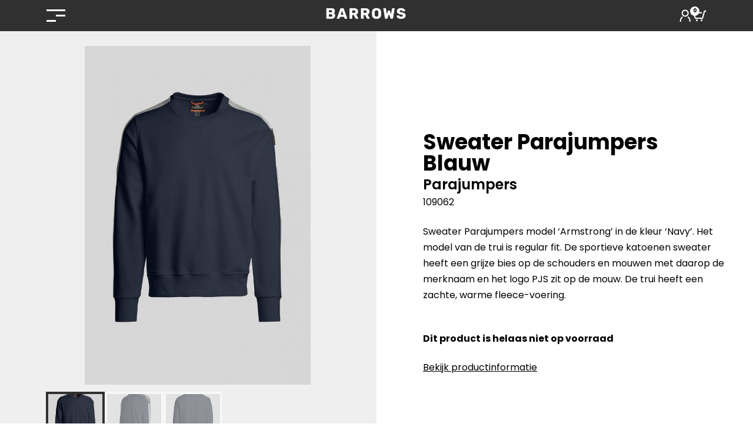

--- FILE ---
content_type: text/html; charset=UTF-8
request_url: https://barrows.nl/product/sweater-parajumpers-donkerblauw-5/
body_size: 46343
content:
<!DOCTYPE html>
<!--[if lt IE 7]> <html class="no-js ie6 oldie"                                                dir="ltr" lang="nl-NL" prefix="og: https://ogp.me/ns#"> <![endif]--><!--[if IE 7]>    <html class="no-js ie7 oldie"                                                dir="ltr" lang="nl-NL" prefix="og: https://ogp.me/ns#"> <![endif]--><!--[if IE 8]>    <html class="no-js ie8 oldie"                                                dir="ltr" lang="nl-NL" prefix="og: https://ogp.me/ns#"> <![endif]--><!--[if gt IE 8]><!--><html dir="ltr" lang="nl-NL" prefix="og: https://ogp.me/ns#"> <!--<![endif]--><head><meta http-equiv="Content-Type" content="text/html;charset=UTF-8"><script>document.seraph_accel_usbpb=document.createElement;seraph_accel_izrbpb={add:function(b,a=10){void 0===this.a[a]&&(this.a[a]=[]);this.a[a].push(b)},a:{}}</script><script type="application/ld+json" class="aioseo-schema">
			{"@context":"https:\/\/schema.org","@graph":[{"@type":"BreadcrumbList","@id":"https:\/\/barrows.nl\/product\/sweater-parajumpers-donkerblauw-5\/#breadcrumblist","itemListElement":[{"@type":"ListItem","@id":"https:\/\/barrows.nl#listItem","position":1,"name":"Home","item":"https:\/\/barrows.nl","nextItem":{"@type":"ListItem","@id":"https:\/\/barrows.nl\/categorie\/truien-sweaters\/#listItem","name":"Truien &amp; sweaters"}},{"@type":"ListItem","@id":"https:\/\/barrows.nl\/categorie\/truien-sweaters\/#listItem","position":2,"name":"Truien &amp; sweaters","item":"https:\/\/barrows.nl\/categorie\/truien-sweaters\/","nextItem":{"@type":"ListItem","@id":"https:\/\/barrows.nl\/categorie\/truien-sweaters\/truien-sweaters-truien\/#listItem","name":"Truien"},"previousItem":{"@type":"ListItem","@id":"https:\/\/barrows.nl#listItem","name":"Home"}},{"@type":"ListItem","@id":"https:\/\/barrows.nl\/categorie\/truien-sweaters\/truien-sweaters-truien\/#listItem","position":3,"name":"Truien","item":"https:\/\/barrows.nl\/categorie\/truien-sweaters\/truien-sweaters-truien\/","nextItem":{"@type":"ListItem","@id":"https:\/\/barrows.nl\/product\/sweater-parajumpers-donkerblauw-5\/#listItem","name":"Sweater Parajumpers Blauw"},"previousItem":{"@type":"ListItem","@id":"https:\/\/barrows.nl\/categorie\/truien-sweaters\/#listItem","name":"Truien &amp; sweaters"}},{"@type":"ListItem","@id":"https:\/\/barrows.nl\/product\/sweater-parajumpers-donkerblauw-5\/#listItem","position":4,"name":"Sweater Parajumpers Blauw","previousItem":{"@type":"ListItem","@id":"https:\/\/barrows.nl\/categorie\/truien-sweaters\/truien-sweaters-truien\/#listItem","name":"Truien"}}]},{"@type":"Organization","@id":"https:\/\/barrows.nl\/#organization","name":"Barrows","description":"Luxe merkkleding voor heren","url":"https:\/\/barrows.nl\/","telephone":"+31492830480","logo":{"@type":"ImageObject","url":"https:\/\/barrows.nl\/wp-content\/uploads\/2022\/05\/barrows.png","@id":"https:\/\/barrows.nl\/product\/sweater-parajumpers-donkerblauw-5\/#organizationLogo","width":604,"height":114},"image":{"@id":"https:\/\/barrows.nl\/product\/sweater-parajumpers-donkerblauw-5\/#organizationLogo"}},{"@type":"WebPage","@id":"https:\/\/barrows.nl\/product\/sweater-parajumpers-donkerblauw-5\/#webpage","url":"https:\/\/barrows.nl\/product\/sweater-parajumpers-donkerblauw-5\/","name":"Sweater Parajumpers Blauw - Barrows","description":"Sweater Parajumpers model 'Armstrong' in de kleur 'Navy'. Het model van de trui is regular fit. De sportieve katoenen sweater heeft een grijze bies op de schouders en mouwen met daarop de merknaam en het logo PJS zit op de mouw. De trui heeft een zachte, warme fleece-voering.","inLanguage":"nl-NL","isPartOf":{"@id":"https:\/\/barrows.nl\/#website"},"breadcrumb":{"@id":"https:\/\/barrows.nl\/product\/sweater-parajumpers-donkerblauw-5\/#breadcrumblist"},"image":{"@type":"ImageObject","url":"https:\/\/barrows.nl\/wp-content\/uploads\/2025\/04\/product-28951-6811037de2033.jpg","@id":"https:\/\/barrows.nl\/product\/sweater-parajumpers-donkerblauw-5\/#mainImage","width":600,"height":900},"primaryImageOfPage":{"@id":"https:\/\/barrows.nl\/product\/sweater-parajumpers-donkerblauw-5\/#mainImage"},"datePublished":"2023-03-08T17:32:03+01:00","dateModified":"2025-07-08T06:20:49+02:00"},{"@type":"WebSite","@id":"https:\/\/barrows.nl\/#website","url":"https:\/\/barrows.nl\/","name":"Barrows","description":"Luxe merkkleding voor heren","inLanguage":"nl-NL","publisher":{"@id":"https:\/\/barrows.nl\/#organization"}}]}
		</script><script data-cfasync="false" data-pagespeed-no-defer data-cookieconsent="ignore" type="o/js-lzl">
	var gtm4wp_datalayer_name = "dataLayer";
	var dataLayer = dataLayer || [];
	const gtm4wp_use_sku_instead = 0;
	const gtm4wp_currency = 'EUR';
	const gtm4wp_product_per_impression = 10;
	const gtm4wp_clear_ecommerce = false;
	const gtm4wp_datalayer_max_timeout = 2000;
</script><script src="https://barrows.nl/wp-includes/js/jquery/jquery.min.js?ver=3.7.1" id="jquery-core-js" type="o/js-lzl"></script><script src="https://barrows.nl/wp-includes/js/jquery/jquery-migrate.min.js?ver=3.4.1" id="jquery-migrate-js" type="o/js-lzl"></script><script src="https://barrows.nl/wp-content/plugins/woocommerce/assets/js/jquery-blockui/jquery.blockUI.min.js?ver=2.7.0-wc.10.4.3" id="wc-jquery-blockui-js" defer data-wp-strategy="defer" type="o/js-lzl"></script><script id="wc-add-to-cart-js-extra" type="o/js-lzl">
/* <![CDATA[ */
var wc_add_to_cart_params = {"ajax_url":"/wp-admin/admin-ajax.php","wc_ajax_url":"/?wc-ajax=%%endpoint%%","i18n_view_cart":"Bekijk winkelwagen","cart_url":"https://barrows.nl/winkelwagen/","is_cart":"","cart_redirect_after_add":"yes"};
//# sourceURL=wc-add-to-cart-js-extra
/* ]]> */
</script><script src="https://barrows.nl/wp-content/plugins/woocommerce/assets/js/frontend/add-to-cart.min.js?ver=10.4.3" id="wc-add-to-cart-js" defer data-wp-strategy="defer" type="o/js-lzl"></script><script id="wc-single-product-js-extra" type="o/js-lzl">
/* <![CDATA[ */
var wc_single_product_params = {"i18n_required_rating_text":"Selecteer een waardering","i18n_rating_options":["1 van de 5 sterren","2 van de 5 sterren","3 van de 5 sterren","4 van de 5 sterren","5 van de 5 sterren"],"i18n_product_gallery_trigger_text":"Afbeeldinggalerij in volledig scherm bekijken","review_rating_required":"yes","flexslider":{"rtl":false,"animation":"slide","smoothHeight":true,"directionNav":false,"controlNav":"thumbnails","slideshow":false,"animationSpeed":500,"animationLoop":false,"allowOneSlide":false},"zoom_enabled":"","zoom_options":[],"photoswipe_enabled":"","photoswipe_options":{"shareEl":false,"closeOnScroll":false,"history":false,"hideAnimationDuration":0,"showAnimationDuration":0},"flexslider_enabled":""};
//# sourceURL=wc-single-product-js-extra
/* ]]> */
</script><script src="https://barrows.nl/wp-content/plugins/woocommerce/assets/js/frontend/single-product.min.js?ver=10.4.3" id="wc-single-product-js" defer data-wp-strategy="defer" type="o/js-lzl"></script><script src="https://barrows.nl/wp-content/plugins/woocommerce/assets/js/js-cookie/js.cookie.min.js?ver=2.1.4-wc.10.4.3" id="wc-js-cookie-js" defer data-wp-strategy="defer" type="o/js-lzl"></script><script id="woocommerce-js-extra" type="o/js-lzl">
/* <![CDATA[ */
var woocommerce_params = {"ajax_url":"/wp-admin/admin-ajax.php","wc_ajax_url":"/?wc-ajax=%%endpoint%%","i18n_password_show":"Wachtwoord weergeven","i18n_password_hide":"Wachtwoord verbergen"};
//# sourceURL=woocommerce-js-extra
/* ]]> */
</script><script src="https://barrows.nl/wp-content/plugins/woocommerce/assets/js/frontend/woocommerce.min.js?ver=10.4.3" id="woocommerce-js" defer data-wp-strategy="defer" type="o/js-lzl"></script><script src="https://barrows.nl/wp-content/themes/fluidify-child/main.js?ver=6.9" id="core-website-script-js" type="o/js-lzl"></script><script data-cfasync="false" data-pagespeed-no-defer data-cookieconsent="ignore" type="o/js-lzl">
	var dataLayer_content = {"pagePostType":"product","pagePostType2":"single-product","productRatingCounts":[],"productAverageRating":0,"productReviewCount":0,"productType":"variable","productIsVariable":1};
	dataLayer.push( dataLayer_content );
</script><script data-cfasync="false" data-pagespeed-no-defer data-cookieconsent="ignore" type="o/js-lzl">
		if (typeof gtag == "undefined") {
			function gtag(){dataLayer.push(arguments);}
		}

		gtag("consent", "default", {
			"analytics_storage": "granted",
			"ad_storage": "granted",
			"ad_user_data": "granted",
			"ad_personalization": "granted",
			"functionality_storage": "granted",
			"security_storage": "granted",
			"personalization_storage": "granted",
		});
</script><script data-cfasync="false" data-pagespeed-no-defer data-cookieconsent="ignore" type="o/js-lzl">
(function(w,d,s,l,i){w[l]=w[l]||[];w[l].push({'gtm.start':
new Date().getTime(),event:'gtm.js'});var f=d.getElementsByTagName(s)[0],
j=d.createElement(s),dl=l!='dataLayer'?'&l='+l:'';j.async=true;j.src=
'//www.googletagmanager.com/gtm.js?id='+i+dl;f.parentNode.insertBefore(j,f);
})(window,document,'script','dataLayer','GTM-N98GZL3S');
</script><script async src="https://www.googletagmanager.com/gtag/js?id=AW-17061159959" type="o/js-lzl"></script><script type="o/js-lzl">
			window.dataLayer = window.dataLayer || [];
			function gtag() { dataLayer.push(arguments); }
			gtag( 'consent', 'default', {
				analytics_storage: 'denied',
				ad_storage: 'denied',
				ad_user_data: 'denied',
				ad_personalization: 'denied',
				region: ['AT', 'BE', 'BG', 'HR', 'CY', 'CZ', 'DK', 'EE', 'FI', 'FR', 'DE', 'GR', 'HU', 'IS', 'IE', 'IT', 'LV', 'LI', 'LT', 'LU', 'MT', 'NL', 'NO', 'PL', 'PT', 'RO', 'SK', 'SI', 'ES', 'SE', 'GB', 'CH'],
				wait_for_update: 500,
			} );
			gtag('js', new Date());
			gtag('set', 'developer_id.dOGY3NW', true);
			gtag("config", "AW-17061159959", { "groups": "GLA", "send_page_view": false });		</script> <meta http-equiv="X-UA-Compatible" content="IE=edge,chrome=1"> <meta name="description" content="Keywords"> <meta name="author" content="Name"> <meta name="viewport" content="width=device-width, initial-scale=1, maximum-scale=1"> <title>Barrows |Sweater Parajumpers Blauw - Barrows</title> <meta name="description" content="Sweater Parajumpers model 'Armstrong' in de kleur 'Navy'. Het model van de trui is regular fit. De sportieve katoenen sweater heeft een grijze bies op de schouders en mouwen met daarop de merknaam en het logo PJS zit op de mouw. De trui heeft een zachte, warme fleece-voering."> <meta name="robots" content="max-image-preview:large"> <link rel="canonical" href="https://barrows.nl/product/sweater-parajumpers-donkerblauw-5/"> <meta name="generator" content="All in One SEO (AIOSEO) 4.8.3.2"> <meta property="og:locale" content="nl_NL"> <meta property="og:site_name" content="Barrows - Luxe merkkleding voor heren"> <meta property="og:type" content="article"> <meta property="og:title" content="Sweater Parajumpers Blauw - Barrows"> <meta property="og:description" content="Sweater Parajumpers model 'Armstrong' in de kleur 'Navy'. Het model van de trui is regular fit. De sportieve katoenen sweater heeft een grijze bies op de schouders en mouwen met daarop de merknaam en het logo PJS zit op de mouw. De trui heeft een zachte, warme fleece-voering."> <meta property="og:url" content="https://barrows.nl/product/sweater-parajumpers-donkerblauw-5/"> <meta property="og:image" content="https://barrows.nl/wp-content/uploads/2022/05/barrows.png"> <meta property="og:image:secure_url" content="https://barrows.nl/wp-content/uploads/2022/05/barrows.png"> <meta property="article:published_time" content="2023-03-08T16:32:03+00:00"> <meta property="article:modified_time" content="2025-07-08T04:20:49+00:00"> <meta name="twitter:card" content="summary_large_image"> <meta name="twitter:title" content="Sweater Parajumpers Blauw - Barrows"> <meta name="twitter:description" content="Sweater Parajumpers model 'Armstrong' in de kleur 'Navy'. Het model van de trui is regular fit. De sportieve katoenen sweater heeft een grijze bies op de schouders en mouwen met daarop de merknaam en het logo PJS zit op de mouw. De trui heeft een zachte, warme fleece-voering."> <meta name="twitter:image" content="https://barrows.nl/wp-content/uploads/2022/05/barrows.png"> <script type="application/ld+json" class="aioseo-schema">
			{"@context":"https:\/\/schema.org","@graph":[{"@type":"BreadcrumbList","@id":"https:\/\/barrows.nl\/product\/sweater-parajumpers-donkerblauw-5\/#breadcrumblist","itemListElement":[{"@type":"ListItem","@id":"https:\/\/barrows.nl#listItem","position":1,"name":"Home","item":"https:\/\/barrows.nl","nextItem":{"@type":"ListItem","@id":"https:\/\/barrows.nl\/categorie\/truien-sweaters\/#listItem","name":"Truien &amp; sweaters"}},{"@type":"ListItem","@id":"https:\/\/barrows.nl\/categorie\/truien-sweaters\/#listItem","position":2,"name":"Truien &amp; sweaters","item":"https:\/\/barrows.nl\/categorie\/truien-sweaters\/","nextItem":{"@type":"ListItem","@id":"https:\/\/barrows.nl\/categorie\/truien-sweaters\/truien-sweaters-truien\/#listItem","name":"Truien"},"previousItem":{"@type":"ListItem","@id":"https:\/\/barrows.nl#listItem","name":"Home"}},{"@type":"ListItem","@id":"https:\/\/barrows.nl\/categorie\/truien-sweaters\/truien-sweaters-truien\/#listItem","position":3,"name":"Truien","item":"https:\/\/barrows.nl\/categorie\/truien-sweaters\/truien-sweaters-truien\/","nextItem":{"@type":"ListItem","@id":"https:\/\/barrows.nl\/product\/sweater-parajumpers-donkerblauw-5\/#listItem","name":"Sweater Parajumpers Blauw"},"previousItem":{"@type":"ListItem","@id":"https:\/\/barrows.nl\/categorie\/truien-sweaters\/#listItem","name":"Truien &amp; sweaters"}},{"@type":"ListItem","@id":"https:\/\/barrows.nl\/product\/sweater-parajumpers-donkerblauw-5\/#listItem","position":4,"name":"Sweater Parajumpers Blauw","previousItem":{"@type":"ListItem","@id":"https:\/\/barrows.nl\/categorie\/truien-sweaters\/truien-sweaters-truien\/#listItem","name":"Truien"}}]},{"@type":"Organization","@id":"https:\/\/barrows.nl\/#organization","name":"Barrows","description":"Luxe merkkleding voor heren","url":"https:\/\/barrows.nl\/","telephone":"+31492830480","logo":{"@type":"ImageObject","url":"https:\/\/barrows.nl\/wp-content\/uploads\/2022\/05\/barrows.png","@id":"https:\/\/barrows.nl\/product\/sweater-parajumpers-donkerblauw-5\/#organizationLogo","width":604,"height":114},"image":{"@id":"https:\/\/barrows.nl\/product\/sweater-parajumpers-donkerblauw-5\/#organizationLogo"}},{"@type":"WebPage","@id":"https:\/\/barrows.nl\/product\/sweater-parajumpers-donkerblauw-5\/#webpage","url":"https:\/\/barrows.nl\/product\/sweater-parajumpers-donkerblauw-5\/","name":"Sweater Parajumpers Blauw - Barrows","description":"Sweater Parajumpers model 'Armstrong' in de kleur 'Navy'. Het model van de trui is regular fit. De sportieve katoenen sweater heeft een grijze bies op de schouders en mouwen met daarop de merknaam en het logo PJS zit op de mouw. De trui heeft een zachte, warme fleece-voering.","inLanguage":"nl-NL","isPartOf":{"@id":"https:\/\/barrows.nl\/#website"},"breadcrumb":{"@id":"https:\/\/barrows.nl\/product\/sweater-parajumpers-donkerblauw-5\/#breadcrumblist"},"image":{"@type":"ImageObject","url":"https:\/\/barrows.nl\/wp-content\/uploads\/2025\/04\/product-28951-6811037de2033.jpg","@id":"https:\/\/barrows.nl\/product\/sweater-parajumpers-donkerblauw-5\/#mainImage","width":600,"height":900},"primaryImageOfPage":{"@id":"https:\/\/barrows.nl\/product\/sweater-parajumpers-donkerblauw-5\/#mainImage"},"datePublished":"2023-03-08T17:32:03+01:00","dateModified":"2025-07-08T06:20:49+02:00"},{"@type":"WebSite","@id":"https:\/\/barrows.nl\/#website","url":"https:\/\/barrows.nl\/","name":"Barrows","description":"Luxe merkkleding voor heren","inLanguage":"nl-NL","publisher":{"@id":"https:\/\/barrows.nl\/#organization"}}]}
		</script> <script data-cfasync="false" data-pagespeed-no-defer data-cookieconsent="ignore" type="o/js-lzl">
	var gtm4wp_datalayer_name = "dataLayer";
	var dataLayer = dataLayer || [];
	const gtm4wp_use_sku_instead = 0;
	const gtm4wp_currency = 'EUR';
	const gtm4wp_product_per_impression = 10;
	const gtm4wp_clear_ecommerce = false;
	const gtm4wp_datalayer_max_timeout = 2000;
</script>  <link rel="https://api.w.org/" href="https://barrows.nl/wp-json/"><link rel="alternate" title="JSON" type="application/json" href="https://barrows.nl/wp-json/wp/v2/product/28951"><link rel="EditURI" type="application/rsd+xml" title="RSD" href="https://barrows.nl/xmlrpc.php?rsd"> <meta name="generator" content="WordPress 6.9"> <meta name="generator" content="WooCommerce 10.4.3"> <link rel="shortlink" href="https://barrows.nl/?p=28951">  <script data-cfasync="false" data-pagespeed-no-defer data-cookieconsent="ignore" type="o/js-lzl">
	var dataLayer_content = {"pagePostType":"product","pagePostType2":"single-product","productRatingCounts":[],"productAverageRating":0,"productReviewCount":0,"productType":"variable","productIsVariable":1};
	dataLayer.push( dataLayer_content );
</script> <script data-cfasync="false" data-pagespeed-no-defer data-cookieconsent="ignore" type="o/js-lzl">
		if (typeof gtag == "undefined") {
			function gtag(){dataLayer.push(arguments);}
		}

		gtag("consent", "default", {
			"analytics_storage": "granted",
			"ad_storage": "granted",
			"ad_user_data": "granted",
			"ad_personalization": "granted",
			"functionality_storage": "granted",
			"security_storage": "granted",
			"personalization_storage": "granted",
		});
</script> <script data-cfasync="false" data-pagespeed-no-defer data-cookieconsent="ignore" type="o/js-lzl">
(function(w,d,s,l,i){w[l]=w[l]||[];w[l].push({'gtm.start':
new Date().getTime(),event:'gtm.js'});var f=d.getElementsByTagName(s)[0],
j=d.createElement(s),dl=l!='dataLayer'?'&l='+l:'';j.async=true;j.src=
'//www.googletagmanager.com/gtm.js?id='+i+dl;f.parentNode.insertBefore(j,f);
})(window,document,'script','dataLayer','GTM-N98GZL3S');
</script> <meta name="google-site-verification" content="8BqVOX2p-_jFNyQpOtmrwXmQa09FFbdExtnGijD4n8k"> <meta name="viewport" content="width=device-width, initial-scale=1.0"> <noscript><style>.woocommerce-product-gallery{opacity:1!important}</style></noscript> <link rel="icon" href="https://barrows.nl/wp-content/uploads/2022/07/cropped-placeholder-barrows-32x32.jpg" sizes="32x32"> <link rel="icon" href="https://barrows.nl/wp-content/uploads/2022/07/cropped-placeholder-barrows-192x192.jpg" sizes="192x192"> <link rel="apple-touch-icon" href="https://barrows.nl/wp-content/uploads/2022/07/cropped-placeholder-barrows-180x180.jpg"> <meta name="msapplication-TileImage" content="https://barrows.nl/wp-content/uploads/2022/07/cropped-placeholder-barrows-270x270.jpg"> <script async src="https://www.googletagmanager.com/gtag/js?id=AW-17061159959" type="o/js-lzl"></script> <script type="o/js-lzl">
			window.dataLayer = window.dataLayer || [];
			function gtag() { dataLayer.push(arguments); }
			gtag( 'consent', 'default', {
				analytics_storage: 'denied',
				ad_storage: 'denied',
				ad_user_data: 'denied',
				ad_personalization: 'denied',
				region: ['AT', 'BE', 'BG', 'HR', 'CY', 'CZ', 'DK', 'EE', 'FI', 'FR', 'DE', 'GR', 'HU', 'IS', 'IE', 'IT', 'LV', 'LI', 'LT', 'LU', 'MT', 'NL', 'NO', 'PL', 'PT', 'RO', 'SK', 'SI', 'ES', 'SE', 'GB', 'CH'],
				wait_for_update: 500,
			} );
			gtag('js', new Date());
			gtag('set', 'developer_id.dOGY3NW', true);
			gtag("config", "AW-17061159959", { "groups": "GLA", "send_page_view": false });		</script> <noscript><style>.lzl{display:none!important;}</style></noscript><style>img.lzl,img.lzl-ing{opacity:0.01;}img.lzl-ed{transition:opacity .25s ease-in-out;}</style><style id="wc-blocks-style-css-crit" media="all">@keyframes wc-skeleton-shimmer{to{transform:translateX(100%)}}.screen-reader-text{clip:rect(1px,1px,1px,1px);word-wrap:normal!important;border:0;clip-path:inset(50%);height:1px;margin:-1px;overflow:hidden;overflow-wrap:normal!important;padding:0;position:absolute!important;width:1px}.screen-reader-text:focus{clip:auto!important;background-color:#fff;border-radius:3px;box-shadow:0 0 2px 2px rgba(0,0,0,.6);clip-path:none;color:#2b2d2f;display:block;font-size:.875rem;font-weight:700;height:auto;left:5px;line-height:normal;padding:15px 23px 14px;text-decoration:none;top:5px;width:auto;z-index:100000}@keyframes wc-skeleton-shimmer{to{transform:translateX(100%)}}</style><link rel="stylesheet/lzl-nc" id="wc-blocks-style-css" href="https://barrows.nl/wp-content/cache/seraphinite-accelerator/s/m/d/css/2933b518a9472d720f2e6efb30ca2fea.3413.css" media="all"><noscript lzl=""><link rel="stylesheet" href="https://barrows.nl/wp-content/cache/seraphinite-accelerator/s/m/d/css/2933b518a9472d720f2e6efb30ca2fea.3413.css" media="all"></noscript><style>.cmplz-hidden{display:none!important}</style><link rel="stylesheet/lzl-nc" href="data:text/css,"><noscript lzl=""><link rel="stylesheet" href="data:text/css,"></noscript><style id="seraph-accel-css-custom-jet-testimonials"></style><link id="seraph-accel-css-custom-jet-testimonials-nonCrit" rel="stylesheet/lzl-nc" href="/wp-content/cache/seraphinite-accelerator/s/m/d/css/1aed6e10b4078d18b3fbdd428dff7575.cd.css"><noscript lzl=""><link rel="stylesheet" href="/wp-content/cache/seraphinite-accelerator/s/m/d/css/1aed6e10b4078d18b3fbdd428dff7575.cd.css"></noscript><style id="seraph-accel-css-custom-xo-slider"></style><link id="seraph-accel-css-custom-xo-slider-nonCrit" rel="stylesheet/lzl-nc" href="/wp-content/cache/seraphinite-accelerator/s/m/d/css/087a97f2583855f8909d61f63886a761.32.css"><noscript lzl=""><link rel="stylesheet" href="/wp-content/cache/seraphinite-accelerator/s/m/d/css/087a97f2583855f8909d61f63886a761.32.css"></noscript><style id="seraph-accel-css-custom-jqSldNivo"></style><link id="seraph-accel-css-custom-jqSldNivo-nonCrit" rel="stylesheet/lzl-nc" href="/wp-content/cache/seraphinite-accelerator/s/m/d/css/7e7e04721ae045445818287bcc04dd40.7c.css"><noscript lzl=""><link rel="stylesheet" href="/wp-content/cache/seraphinite-accelerator/s/m/d/css/7e7e04721ae045445818287bcc04dd40.7c.css"></noscript><style id="seraph-accel-css-custom-owl-carousel"></style><link id="seraph-accel-css-custom-owl-carousel-nonCrit" rel="stylesheet/lzl-nc" href="/wp-content/cache/seraphinite-accelerator/s/m/d/css/249a3cbe38edb0f12a510e99120b943e.ed.css"><noscript lzl=""><link rel="stylesheet" href="/wp-content/cache/seraphinite-accelerator/s/m/d/css/249a3cbe38edb0f12a510e99120b943e.ed.css"></noscript><style id="seraph-accel-css-custom-ult-carousel"></style><link id="seraph-accel-css-custom-ult-carousel-nonCrit" rel="stylesheet/lzl-nc" href="/wp-content/cache/seraphinite-accelerator/s/m/d/css/d97037189ec1434a885009a6788da172.a9.css"><noscript lzl=""><link rel="stylesheet" href="/wp-content/cache/seraphinite-accelerator/s/m/d/css/d97037189ec1434a885009a6788da172.a9.css"></noscript><style id="seraph-accel-css-custom-bdt-slideshow"></style><link id="seraph-accel-css-custom-bdt-slideshow-nonCrit" rel="stylesheet/lzl-nc" href="/wp-content/cache/seraphinite-accelerator/s/m/d/css/5b247d952c41ec7ca3ed7ae69a501815.ce.css"><noscript lzl=""><link rel="stylesheet" href="/wp-content/cache/seraphinite-accelerator/s/m/d/css/5b247d952c41ec7ca3ed7ae69a501815.ce.css"></noscript><style id="seraph-accel-css-custom-wp-block-ultimate-post-slider"></style><link id="seraph-accel-css-custom-wp-block-ultimate-post-slider-nonCrit" rel="stylesheet/lzl-nc" href="/wp-content/cache/seraphinite-accelerator/s/m/d/css/6d6a6ec6b26fc16febae6c942bef4a1d.95.css"><noscript lzl=""><link rel="stylesheet" href="/wp-content/cache/seraphinite-accelerator/s/m/d/css/6d6a6ec6b26fc16febae6c942bef4a1d.95.css"></noscript><style id="seraph-accel-css-custom-preloaders">#pre-load,#preloader,#page_preloader,#page-preloader,#loader-wrapper,#royal_preloader,#loftloader-wrapper,#page-loading,#the7-body>#load,#loader,#loaded,#loader-container,.rokka-loader,.page-preloader-cover,.apus-page-loading,.medizco-preloder,e-page-transition,.loadercontent,.shadepro-preloader-wrap,.tslg-screen,.page-preloader,.pre-loading,.preloader-outer,.page-loader,.martfury-preloader,body.theme-dotdigital>.preloader,.loader-wrap,.site-loader,.pix-page-loading-bg,.pix-loading-circ-path,.mesh-loader,.lqd-preloader-wrap,.rey-sitePreloader,.et-loader,.preloader-plus{display:none!important}</style><link id="seraph-accel-css-custom-preloaders-nonCrit" rel="stylesheet/lzl-nc" href="/wp-content/cache/seraphinite-accelerator/s/m/d/css/d8fa699e72d5147e97b3abd574699fce.31.css"><noscript lzl=""><link rel="stylesheet" href="/wp-content/cache/seraphinite-accelerator/s/m/d/css/d8fa699e72d5147e97b3abd574699fce.31.css"></noscript><style id="seraph-accel-css-custom-elementor"></style><link id="seraph-accel-css-custom-elementor-nonCrit" rel="stylesheet/lzl-nc" href="/wp-content/cache/seraphinite-accelerator/s/m/d/css/23c12632bc61fa6887090ac423f2498e.4b9.css"><noscript lzl=""><link rel="stylesheet" href="/wp-content/cache/seraphinite-accelerator/s/m/d/css/23c12632bc61fa6887090ac423f2498e.4b9.css"></noscript><style id="seraph-accel-css-custom-et"></style><link id="seraph-accel-css-custom-et-nonCrit" rel="stylesheet/lzl-nc" href="/wp-content/cache/seraphinite-accelerator/s/m/d/css/055e647f9fb83c24aeccf41fa6f322fb.21c.css"><noscript lzl=""><link rel="stylesheet" href="/wp-content/cache/seraphinite-accelerator/s/m/d/css/055e647f9fb83c24aeccf41fa6f322fb.21c.css"></noscript><style id="seraph-accel-css-custom-tag-div"></style><link id="seraph-accel-css-custom-tag-div-nonCrit" rel="stylesheet/lzl-nc" href="/wp-content/cache/seraphinite-accelerator/s/m/d/css/66ff047f4dd1ec68a31636c1419295c6.13a.css"><noscript lzl=""><link rel="stylesheet" href="/wp-content/cache/seraphinite-accelerator/s/m/d/css/66ff047f4dd1ec68a31636c1419295c6.13a.css"></noscript><style id="seraph-accel-css-custom-photonic-thumb"></style><link id="seraph-accel-css-custom-photonic-thumb-nonCrit" rel="stylesheet/lzl-nc" href="/wp-content/cache/seraphinite-accelerator/s/m/d/css/61555f1502b8c210841a8269c43041bf.98.css"><noscript lzl=""><link rel="stylesheet" href="/wp-content/cache/seraphinite-accelerator/s/m/d/css/61555f1502b8c210841a8269c43041bf.98.css"></noscript><style id="seraph-accel-css-custom-avia-slideshow"></style><link id="seraph-accel-css-custom-avia-slideshow-nonCrit" rel="stylesheet/lzl-nc" href="/wp-content/cache/seraphinite-accelerator/s/m/d/css/ecb583d0aabb9b3dea7ca3ce8b1fd93f.80.css"><noscript lzl=""><link rel="stylesheet" href="/wp-content/cache/seraphinite-accelerator/s/m/d/css/ecb583d0aabb9b3dea7ca3ce8b1fd93f.80.css"></noscript><style id="seraph-accel-css-custom-rev-slider"></style><link id="seraph-accel-css-custom-rev-slider-nonCrit" rel="stylesheet/lzl-nc" href="/wp-content/cache/seraphinite-accelerator/s/m/d/css/944cc1105f417a9dabfddc0c57079b7a.208.css"><noscript lzl=""><link rel="stylesheet" href="/wp-content/cache/seraphinite-accelerator/s/m/d/css/944cc1105f417a9dabfddc0c57079b7a.208.css"></noscript><style id="seraph-accel-css-custom-fusion-menu"></style><link id="seraph-accel-css-custom-fusion-menu-nonCrit" rel="stylesheet/lzl-nc" href="/wp-content/cache/seraphinite-accelerator/s/m/d/css/b8f0a25484c53178d2d866dd99fe9ac4.ff.css"><noscript lzl=""><link rel="stylesheet" href="/wp-content/cache/seraphinite-accelerator/s/m/d/css/b8f0a25484c53178d2d866dd99fe9ac4.ff.css"></noscript><style id="seraph-accel-css-custom-jnews"></style><link id="seraph-accel-css-custom-jnews-nonCrit" rel="stylesheet/lzl-nc" href="/wp-content/cache/seraphinite-accelerator/s/m/d/css/5a96ca46a4613789749e08682f20efb6.3a.css"><noscript lzl=""><link rel="stylesheet" href="/wp-content/cache/seraphinite-accelerator/s/m/d/css/5a96ca46a4613789749e08682f20efb6.3a.css"></noscript><style id="seraph-accel-css-custom-grve"></style><link id="seraph-accel-css-custom-grve-nonCrit" rel="stylesheet/lzl-nc" href="/wp-content/cache/seraphinite-accelerator/s/m/d/css/9b205ca30234263fa79aed221f66c4da.179.css"><noscript lzl=""><link rel="stylesheet" href="/wp-content/cache/seraphinite-accelerator/s/m/d/css/9b205ca30234263fa79aed221f66c4da.179.css"></noscript><style id="seraph-accel-css-custom-wpb"></style><link id="seraph-accel-css-custom-wpb-nonCrit" rel="stylesheet/lzl-nc" href="/wp-content/cache/seraphinite-accelerator/s/m/d/css/1a219adfd099b6da33ceafc5e46a31ca.340.css"><noscript lzl=""><link rel="stylesheet" href="/wp-content/cache/seraphinite-accelerator/s/m/d/css/1a219adfd099b6da33ceafc5e46a31ca.340.css"></noscript><style id="seraph-accel-css-custom-tm"></style><link id="seraph-accel-css-custom-tm-nonCrit" rel="stylesheet/lzl-nc" href="/wp-content/cache/seraphinite-accelerator/s/m/d/css/a09cd868f4ff31f483d91b5de9b379da.4a.css"><noscript lzl=""><link rel="stylesheet" href="/wp-content/cache/seraphinite-accelerator/s/m/d/css/a09cd868f4ff31f483d91b5de9b379da.4a.css"></noscript><style id="seraph-accel-css-custom-packery">[data-packery-options].row.row-grid>.col:not([style*=position]),[data-packery-options].row.row-masonry>.col:not([style*=position]){float:unset;display:inline-block!important;vertical-align:top}</style><style id="seraph-accel-css-custom-htmlGen">html,html.async-hide,body{display:block!important;opacity:1!important;visibility:unset!important}</style><style id="seraph-accel-css-custom-cookie-law-info"></style><link id="seraph-accel-css-custom-cookie-law-info-nonCrit" rel="stylesheet/lzl-nc" href="/wp-content/cache/seraphinite-accelerator/s/m/d/css/847c4cffc3a05285ef5cb633eb609e0b.44.css"><noscript lzl=""><link rel="stylesheet" href="/wp-content/cache/seraphinite-accelerator/s/m/d/css/847c4cffc3a05285ef5cb633eb609e0b.44.css"></noscript><style id="wp-img-auto-sizes-contain-inline-css">img:is([sizes=auto i],[sizes^="auto," i]){contain-intrinsic-size:3000px 1500px}</style><style id="wp-block-library-css-crit" media="all">@charset "UTF-8";.wp-block-button[style*=text-decoration] .wp-block-button__link{text-decoration:inherit}.wp-block-buttons[style*=text-decoration] .wp-block-button,.wp-block-buttons[style*=text-decoration] .wp-block-button__link{text-decoration:inherit}@media (min-width:782px){.wp-block-columns:not(.is-not-stacked-on-mobile)>.wp-block-column[style*=flex-basis]{flex-grow:0}}.wp-block-columns.is-not-stacked-on-mobile>.wp-block-column[style*=flex-basis]{flex-grow:0}.wp-block-group{box-sizing:border-box}h1.has-text-align-left[style*=writing-mode]:where([style*=vertical-lr]),h1.has-text-align-right[style*=writing-mode]:where([style*=vertical-rl]),h2.has-text-align-left[style*=writing-mode]:where([style*=vertical-lr]),h2.has-text-align-right[style*=writing-mode]:where([style*=vertical-rl]),h3.has-text-align-left[style*=writing-mode]:where([style*=vertical-lr]),h3.has-text-align-right[style*=writing-mode]:where([style*=vertical-rl]),h4.has-text-align-left[style*=writing-mode]:where([style*=vertical-lr]),h4.has-text-align-right[style*=writing-mode]:where([style*=vertical-rl]),h5.has-text-align-left[style*=writing-mode]:where([style*=vertical-lr]),h5.has-text-align-right[style*=writing-mode]:where([style*=vertical-rl]),h6.has-text-align-left[style*=writing-mode]:where([style*=vertical-lr]),h6.has-text-align-right[style*=writing-mode]:where([style*=vertical-rl]){rotate:180deg}.wp-block-image[style*=border-radius] img,.wp-block-image[style*=border-radius]>a{border-radius:inherit}@keyframes show-content-image{0%{visibility:hidden}99%{visibility:hidden}to{visibility:visible}}@keyframes turn-on-visibility{0%{opacity:0}to{opacity:1}}@keyframes turn-off-visibility{0%{opacity:1;visibility:visible}99%{opacity:0;visibility:visible}to{opacity:0;visibility:hidden}}@keyframes lightbox-zoom-in{0%{transform:translate(calc(( -100vw + var(--wp--lightbox-scrollbar-width) ) / 2 + var(--wp--lightbox-initial-left-position)),calc(-50vh + var(--wp--lightbox-initial-top-position))) scale(var(--wp--lightbox-scale))}to{transform:translate(-50%,-50%) scale(1)}}@keyframes lightbox-zoom-out{0%{transform:translate(-50%,-50%) scale(1);visibility:visible}99%{visibility:visible}to{transform:translate(calc(( -100vw + var(--wp--lightbox-scrollbar-width) ) / 2 + var(--wp--lightbox-initial-left-position)),calc(-50vh + var(--wp--lightbox-initial-top-position))) scale(var(--wp--lightbox-scale));visibility:hidden}}:where(.wp-block-latest-comments:not([style*=line-height] .wp-block-latest-comments__comment)){line-height:1.1}:where(.wp-block-latest-comments:not([style*=line-height] .wp-block-latest-comments__comment-excerpt p)){line-height:1.8}.has-dates :where(.wp-block-latest-comments:not([style*=line-height])),.has-excerpts :where(.wp-block-latest-comments:not([style*=line-height])){line-height:1.5}.wp-block-latest-comments[class*=-font-size] a,.wp-block-latest-comments[style*=font-size] a{font-size:inherit}ol,ul{box-sizing:border-box}.wp-block-navigation .wp-block-navigation__submenu-icon svg{display:inline-block;stroke:currentColor;height:inherit;margin-top:.075em;width:inherit}@media (min-width:782px){.wp-block-navigation .has-child .wp-block-navigation__submenu-container .wp-block-navigation__submenu-icon svg{transform:rotate(-90deg)}}.wp-block-navigation-submenu .wp-block-navigation__submenu-icon svg{stroke:currentColor}@keyframes overlay-menu__fade-in-animation{0%{opacity:0;transform:translateY(.5em)}to{opacity:1;transform:translateY(0)}}.wp-block-navigation__responsive-container-close svg,.wp-block-navigation__responsive-container-open svg{fill:currentColor;display:block;height:24px;pointer-events:none;width:24px}p.has-text-align-left[style*="writing-mode:vertical-lr"],p.has-text-align-right[style*="writing-mode:vertical-rl"]{rotate:180deg}.wp-block-post-comments-form[style*=font-weight] :where(.comment-reply-title){font-weight:inherit}.wp-block-post-comments-form[style*=font-family] :where(.comment-reply-title){font-family:inherit}.wp-block-post-comments-form[class*=-font-size] :where(.comment-reply-title),.wp-block-post-comments-form[style*=font-size] :where(.comment-reply-title){font-size:inherit}.wp-block-post-comments-form[style*=line-height] :where(.comment-reply-title){line-height:inherit}.wp-block-post-comments-form[style*=font-style] :where(.comment-reply-title){font-style:inherit}.wp-block-post-comments-form[style*=letter-spacing] :where(.comment-reply-title){letter-spacing:inherit}.wp-block-post-navigation-link.has-text-align-left[style*="writing-mode: vertical-lr"],.wp-block-post-navigation-link.has-text-align-right[style*="writing-mode: vertical-rl"]{rotate:180deg}.wp-block-read-more:where(:not([style*=text-decoration])){text-decoration:none}.wp-block-read-more:where(:not([style*=text-decoration])):active,.wp-block-read-more:where(:not([style*=text-decoration])):focus{text-decoration:none}.wp-block-search__button svg{height:1.25em;min-height:24px;min-width:24px;width:1.25em;fill:currentColor;vertical-align:text-bottom}.wp-block-social-links .wp-social-link svg{height:1em;width:1em}.wp-block-social-links .wp-block-social-link.wp-social-link .wp-block-social-link-anchor,.wp-block-social-links .wp-block-social-link.wp-social-link .wp-block-social-link-anchor svg,.wp-block-social-links .wp-block-social-link.wp-social-link .wp-block-social-link-anchor:active,.wp-block-social-links .wp-block-social-link.wp-social-link .wp-block-social-link-anchor:hover,.wp-block-social-links .wp-block-social-link.wp-social-link .wp-block-social-link-anchor:visited{color:currentColor;fill:currentColor}:where(.wp-block-social-links.is-style-logos-only) .wp-social-link svg{height:1.25em;width:1.25em}.wp-block-table table[style*=border-top-color] tr:first-child,.wp-block-table table[style*=border-top-color] tr:first-child td,.wp-block-table table[style*=border-top-color] tr:first-child th,.wp-block-table table[style*=border-top-color]>*,.wp-block-table table[style*=border-top-color]>* td,.wp-block-table table[style*=border-top-color]>* th{border-top-color:inherit}.wp-block-table table[style*=border-top-color] tr:not(:first-child){border-top-color:initial}.wp-block-table table[style*=border-right-color] td:last-child,.wp-block-table table[style*=border-right-color] th,.wp-block-table table[style*=border-right-color] tr,.wp-block-table table[style*=border-right-color]>*{border-right-color:inherit}.wp-block-table table[style*=border-bottom-color] tr:last-child,.wp-block-table table[style*=border-bottom-color] tr:last-child td,.wp-block-table table[style*=border-bottom-color] tr:last-child th,.wp-block-table table[style*=border-bottom-color]>*,.wp-block-table table[style*=border-bottom-color]>* td,.wp-block-table table[style*=border-bottom-color]>* th{border-bottom-color:inherit}.wp-block-table table[style*=border-bottom-color] tr:not(:last-child){border-bottom-color:initial}.wp-block-table table[style*=border-left-color] td:first-child,.wp-block-table table[style*=border-left-color] th,.wp-block-table table[style*=border-left-color] tr,.wp-block-table table[style*=border-left-color]>*{border-left-color:inherit}.wp-block-table table[style*=border-style] td,.wp-block-table table[style*=border-style] th,.wp-block-table table[style*=border-style] tr,.wp-block-table table[style*=border-style]>*{border-style:inherit}.wp-block-table table[style*=border-width] td,.wp-block-table table[style*=border-width] th,.wp-block-table table[style*=border-width] tr,.wp-block-table table[style*=border-width]>*{border-style:inherit;border-width:inherit}:root{--wp-block-synced-color:#7a00df;--wp-block-synced-color--rgb:122,0,223;--wp-bound-block-color:var(--wp-block-synced-color);--wp-editor-canvas-background:#ddd;--wp-admin-theme-color:#007cba;--wp-admin-theme-color--rgb:0,124,186;--wp-admin-theme-color-darker-10:#006ba1;--wp-admin-theme-color-darker-10--rgb:0,107,160.5;--wp-admin-theme-color-darker-20:#005a87;--wp-admin-theme-color-darker-20--rgb:0,90,135;--wp-admin-border-width-focus:2px}@media (min-resolution:192dpi){:root{--wp-admin-border-width-focus:1.5px}}:root{--wp--preset--font-size--normal:16px;--wp--preset--font-size--huge:42px}#end-resizable-editor-section{display:none}.screen-reader-text{border:0;clip-path:inset(50%);height:1px;margin:-1px;overflow:hidden;padding:0;position:absolute;width:1px;word-wrap:normal!important}.screen-reader-text:focus{background-color:#ddd;clip-path:none;color:#444;display:block;font-size:1em;height:auto;left:5px;line-height:normal;padding:15px 23px 14px;text-decoration:none;top:5px;width:auto;z-index:100000}html :where([style*=border-top-color]){border-top-style:solid}html :where([style*=border-right-color]){border-right-style:solid}html :where([style*=border-bottom-color]){border-bottom-style:solid}html :where([style*=border-left-color]){border-left-style:solid}html :where([style*=border-width]){border-style:solid}html :where([style*=border-top-width]){border-top-style:solid}html :where([style*=border-right-width]){border-right-style:solid}html :where([style*=border-bottom-width]){border-bottom-style:solid}html :where([style*=border-left-width]){border-left-style:solid}html :where(img[class*=wp-image-]){height:auto;max-width:100%}</style><link rel="stylesheet/lzl-nc" id="wp-block-library-css" href="https://barrows.nl/wp-content/cache/seraphinite-accelerator/s/m/d/css/78ea0debde027c37b1a2e8b35f6da62c.1afc7.css" media="all"><noscript lzl=""><link rel="stylesheet" href="https://barrows.nl/wp-content/cache/seraphinite-accelerator/s/m/d/css/78ea0debde027c37b1a2e8b35f6da62c.1afc7.css" media="all"></noscript><style id="classic-theme-styles-inline-css"></style><link id="classic-theme-styles-inline-css-nonCrit" rel="stylesheet/lzl-nc" href="/wp-content/cache/seraphinite-accelerator/s/m/d/css/20b431ab6ecd62bdb35135b32eb9456a.100.css"><noscript lzl=""><link rel="stylesheet" href="/wp-content/cache/seraphinite-accelerator/s/m/d/css/20b431ab6ecd62bdb35135b32eb9456a.100.css"></noscript><style id="woocommerce-layout-css-crit" media="all">:root{--woocommerce:#720eec;--wc-green:#7ad03a;--wc-red:#a00;--wc-orange:#ffba00;--wc-blue:#2ea2cc;--wc-primary:#720eec;--wc-primary-text:#fcfbfe;--wc-secondary:#e9e6ed;--wc-secondary-text:#515151;--wc-highlight:#958e09;--wc-highligh-text:white;--wc-content-bg:#fff;--wc-subtext:#767676;--wc-form-border-color:rgba(32,7,7,.8);--wc-form-border-radius:4px;--wc-form-border-width:1px}.woocommerce img,.woocommerce-page img{height:auto;max-width:100%}.woocommerce #payment #place_order,.woocommerce-page #payment #place_order{float:right}</style><link rel="stylesheet/lzl-nc" id="woocommerce-layout-css" href="https://barrows.nl/wp-content/cache/seraphinite-accelerator/s/m/d/css/a43431cc83aa204b33642b00b1cea4c1.4af5.css" media="all"><noscript lzl=""><link rel="stylesheet" href="https://barrows.nl/wp-content/cache/seraphinite-accelerator/s/m/d/css/a43431cc83aa204b33642b00b1cea4c1.4af5.css" media="all"></noscript><style id="woocommerce-smallscreen-css-crit" media="only screen and (max-width: 768px)">:root{--woocommerce:#720eec;--wc-green:#7ad03a;--wc-red:#a00;--wc-orange:#ffba00;--wc-blue:#2ea2cc;--wc-primary:#720eec;--wc-primary-text:#fcfbfe;--wc-secondary:#e9e6ed;--wc-secondary-text:#515151;--wc-highlight:#958e09;--wc-highligh-text:white;--wc-content-bg:#fff;--wc-subtext:#767676;--wc-form-border-color:rgba(32,7,7,.8);--wc-form-border-radius:4px;--wc-form-border-width:1px}.woocommerce #payment #place_order,.woocommerce-page #payment #place_order{float:none;width:100%;box-sizing:border-box;margin-bottom:1em}</style><link rel="stylesheet/lzl-nc" id="woocommerce-smallscreen-css" href="https://barrows.nl/wp-content/cache/seraphinite-accelerator/s/m/d/css/e9ec3d8c06f794d142754b44c6d2317c.1b5d.css" media="only screen and (max-width: 768px)"><noscript lzl=""><link rel="stylesheet" href="https://barrows.nl/wp-content/cache/seraphinite-accelerator/s/m/d/css/e9ec3d8c06f794d142754b44c6d2317c.1b5d.css" media="only screen and (max-width: 768px)"></noscript><style id="woocommerce-general-css-crit" media="all">@charset "UTF-8";:root{--woocommerce:#720eec;--wc-green:#7ad03a;--wc-red:#a00;--wc-orange:#ffba00;--wc-blue:#2ea2cc;--wc-primary:#720eec;--wc-primary-text:#fcfbfe;--wc-secondary:#e9e6ed;--wc-secondary-text:#515151;--wc-highlight:#958e09;--wc-highligh-text:white;--wc-content-bg:#fff;--wc-subtext:#767676;--wc-form-border-color:rgba(32,7,7,.8);--wc-form-border-radius:4px;--wc-form-border-width:1px}@keyframes spin{100%{transform:rotate(360deg)}}@font-face{font-family:star;src:url("/wp-content/plugins/woocommerce/assets/css/../fonts/WooCommerce.woff2") format("woff2"),url("/wp-content/plugins/woocommerce/assets/css/../fonts/WooCommerce.woff") format("woff"),url("/wp-content/plugins/woocommerce/assets/css/../fonts/WooCommerce.ttf") format("truetype");font-weight:400;font-style:normal;font-display:swap}@font-face{font-family:WooCommerce;src:url("/wp-content/plugins/woocommerce/assets/css/../fonts/WooCommerce.woff2") format("woff2"),url("/wp-content/plugins/woocommerce/assets/css/../fonts/WooCommerce.woff") format("woff"),url("/wp-content/plugins/woocommerce/assets/css/../fonts/WooCommerce.ttf") format("truetype");font-weight:400;font-style:normal;font-display:swap}.screen-reader-text{clip:rect(1px,1px,1px,1px);height:1px;overflow:hidden;position:absolute!important;width:1px;word-wrap:normal!important}.clear{clear:both}.woocommerce #reviews h3{margin:0}.woocommerce #reviews #respond{margin:0;border:0;padding:0}.woocommerce #reviews #comment{height:75px}.woocommerce #reviews #comments h2{clear:none}.woocommerce #review_form #respond{position:static;margin:0;width:auto;padding:0;background:transparent none;border:0}.woocommerce #review_form #respond::after,.woocommerce #review_form #respond::before{content:" ";display:table}.woocommerce #review_form #respond::after{clear:both}.woocommerce #review_form #respond p{margin:0 0 10px}.woocommerce:where(body:not(.woocommerce-block-theme-has-button-styles)) #respond input#submit,.woocommerce:where(body:not(.woocommerce-block-theme-has-button-styles)) a.button,.woocommerce:where(body:not(.woocommerce-block-theme-has-button-styles)) button.button,.woocommerce:where(body:not(.woocommerce-block-theme-has-button-styles)) input.button,:where(body:not(.woocommerce-block-theme-has-button-styles)):where(:not(.edit-post-visual-editor)) .woocommerce #respond input#submit,:where(body:not(.woocommerce-block-theme-has-button-styles)):where(:not(.edit-post-visual-editor)) .woocommerce a.button,:where(body:not(.woocommerce-block-theme-has-button-styles)):where(:not(.edit-post-visual-editor)) .woocommerce button.button,:where(body:not(.woocommerce-block-theme-has-button-styles)):where(:not(.edit-post-visual-editor)) .woocommerce input.button{font-size:100%;margin:0;line-height:1;cursor:pointer;position:relative;text-decoration:none;overflow:visible;padding:.618em 1em;font-weight:700;border-radius:3px;left:auto;color:#515151;background-color:#e9e6ed;border:0;display:inline-block;background-image:none;box-shadow:none;text-shadow:none}.woocommerce:where(body:not(.woocommerce-block-theme-has-button-styles)) #respond input#submit:hover,.woocommerce:where(body:not(.woocommerce-block-theme-has-button-styles)) a.button:hover,.woocommerce:where(body:not(.woocommerce-block-theme-has-button-styles)) button.button:hover,.woocommerce:where(body:not(.woocommerce-block-theme-has-button-styles)) input.button:hover,:where(body:not(.woocommerce-block-theme-has-button-styles)):where(:not(.edit-post-visual-editor)) .woocommerce #respond input#submit:hover,:where(body:not(.woocommerce-block-theme-has-button-styles)):where(:not(.edit-post-visual-editor)) .woocommerce a.button:hover,:where(body:not(.woocommerce-block-theme-has-button-styles)):where(:not(.edit-post-visual-editor)) .woocommerce button.button:hover,:where(body:not(.woocommerce-block-theme-has-button-styles)):where(:not(.edit-post-visual-editor)) .woocommerce input.button:hover{background-color:#dcd7e2;text-decoration:none;background-image:none;color:#515151}.woocommerce:where(body:not(.woocommerce-block-theme-has-button-styles)) #respond input#submit.disabled,.woocommerce:where(body:not(.woocommerce-block-theme-has-button-styles)) #respond input#submit:disabled,.woocommerce:where(body:not(.woocommerce-block-theme-has-button-styles)) #respond input#submit:disabled[disabled],.woocommerce:where(body:not(.woocommerce-block-theme-has-button-styles)) a.button.disabled,.woocommerce:where(body:not(.woocommerce-block-theme-has-button-styles)) a.button:disabled,.woocommerce:where(body:not(.woocommerce-block-theme-has-button-styles)) a.button:disabled[disabled],.woocommerce:where(body:not(.woocommerce-block-theme-has-button-styles)) button.button.disabled,.woocommerce:where(body:not(.woocommerce-block-theme-has-button-styles)) button.button:disabled,.woocommerce:where(body:not(.woocommerce-block-theme-has-button-styles)) button.button:disabled[disabled],.woocommerce:where(body:not(.woocommerce-block-theme-has-button-styles)) input.button.disabled,.woocommerce:where(body:not(.woocommerce-block-theme-has-button-styles)) input.button:disabled,.woocommerce:where(body:not(.woocommerce-block-theme-has-button-styles)) input.button:disabled[disabled],:where(body:not(.woocommerce-block-theme-has-button-styles)):where(:not(.edit-post-visual-editor)) .woocommerce #respond input#submit.disabled,:where(body:not(.woocommerce-block-theme-has-button-styles)):where(:not(.edit-post-visual-editor)) .woocommerce #respond input#submit:disabled,:where(body:not(.woocommerce-block-theme-has-button-styles)):where(:not(.edit-post-visual-editor)) .woocommerce #respond input#submit:disabled[disabled],:where(body:not(.woocommerce-block-theme-has-button-styles)):where(:not(.edit-post-visual-editor)) .woocommerce a.button.disabled,:where(body:not(.woocommerce-block-theme-has-button-styles)):where(:not(.edit-post-visual-editor)) .woocommerce a.button:disabled,:where(body:not(.woocommerce-block-theme-has-button-styles)):where(:not(.edit-post-visual-editor)) .woocommerce a.button:disabled[disabled],:where(body:not(.woocommerce-block-theme-has-button-styles)):where(:not(.edit-post-visual-editor)) .woocommerce button.button.disabled,:where(body:not(.woocommerce-block-theme-has-button-styles)):where(:not(.edit-post-visual-editor)) .woocommerce button.button:disabled,:where(body:not(.woocommerce-block-theme-has-button-styles)):where(:not(.edit-post-visual-editor)) .woocommerce button.button:disabled[disabled],:where(body:not(.woocommerce-block-theme-has-button-styles)):where(:not(.edit-post-visual-editor)) .woocommerce input.button.disabled,:where(body:not(.woocommerce-block-theme-has-button-styles)):where(:not(.edit-post-visual-editor)) .woocommerce input.button:disabled,:where(body:not(.woocommerce-block-theme-has-button-styles)):where(:not(.edit-post-visual-editor)) .woocommerce input.button:disabled[disabled]{color:inherit;cursor:not-allowed;opacity:.5;padding:.618em 1em}.woocommerce:where(body:not(.woocommerce-block-theme-has-button-styles)) #respond input#submit.disabled:hover,.woocommerce:where(body:not(.woocommerce-block-theme-has-button-styles)) #respond input#submit:disabled:hover,.woocommerce:where(body:not(.woocommerce-block-theme-has-button-styles)) #respond input#submit:disabled[disabled]:hover,.woocommerce:where(body:not(.woocommerce-block-theme-has-button-styles)) a.button.disabled:hover,.woocommerce:where(body:not(.woocommerce-block-theme-has-button-styles)) a.button:disabled:hover,.woocommerce:where(body:not(.woocommerce-block-theme-has-button-styles)) a.button:disabled[disabled]:hover,.woocommerce:where(body:not(.woocommerce-block-theme-has-button-styles)) button.button.disabled:hover,.woocommerce:where(body:not(.woocommerce-block-theme-has-button-styles)) button.button:disabled:hover,.woocommerce:where(body:not(.woocommerce-block-theme-has-button-styles)) button.button:disabled[disabled]:hover,.woocommerce:where(body:not(.woocommerce-block-theme-has-button-styles)) input.button.disabled:hover,.woocommerce:where(body:not(.woocommerce-block-theme-has-button-styles)) input.button:disabled:hover,.woocommerce:where(body:not(.woocommerce-block-theme-has-button-styles)) input.button:disabled[disabled]:hover,:where(body:not(.woocommerce-block-theme-has-button-styles)):where(:not(.edit-post-visual-editor)) .woocommerce #respond input#submit.disabled:hover,:where(body:not(.woocommerce-block-theme-has-button-styles)):where(:not(.edit-post-visual-editor)) .woocommerce #respond input#submit:disabled:hover,:where(body:not(.woocommerce-block-theme-has-button-styles)):where(:not(.edit-post-visual-editor)) .woocommerce #respond input#submit:disabled[disabled]:hover,:where(body:not(.woocommerce-block-theme-has-button-styles)):where(:not(.edit-post-visual-editor)) .woocommerce a.button.disabled:hover,:where(body:not(.woocommerce-block-theme-has-button-styles)):where(:not(.edit-post-visual-editor)) .woocommerce a.button:disabled:hover,:where(body:not(.woocommerce-block-theme-has-button-styles)):where(:not(.edit-post-visual-editor)) .woocommerce a.button:disabled[disabled]:hover,:where(body:not(.woocommerce-block-theme-has-button-styles)):where(:not(.edit-post-visual-editor)) .woocommerce button.button.disabled:hover,:where(body:not(.woocommerce-block-theme-has-button-styles)):where(:not(.edit-post-visual-editor)) .woocommerce button.button:disabled:hover,:where(body:not(.woocommerce-block-theme-has-button-styles)):where(:not(.edit-post-visual-editor)) .woocommerce button.button:disabled[disabled]:hover,:where(body:not(.woocommerce-block-theme-has-button-styles)):where(:not(.edit-post-visual-editor)) .woocommerce input.button.disabled:hover,:where(body:not(.woocommerce-block-theme-has-button-styles)):where(:not(.edit-post-visual-editor)) .woocommerce input.button:disabled:hover,:where(body:not(.woocommerce-block-theme-has-button-styles)):where(:not(.edit-post-visual-editor)) .woocommerce input.button:disabled[disabled]:hover{color:inherit;background-color:#e9e6ed}#add_payment_method #payment,.woocommerce-cart #payment,.woocommerce-checkout #payment{background:rgba(129,110,153,.14);border-radius:5px}</style><link rel="stylesheet/lzl-nc" id="woocommerce-general-css" href="https://barrows.nl/wp-content/cache/seraphinite-accelerator/s/m/d/css/823be6abe2203ae73a6e4ecd4ed62b22.16f36.css" media="all"><noscript lzl=""><link rel="stylesheet" href="https://barrows.nl/wp-content/cache/seraphinite-accelerator/s/m/d/css/823be6abe2203ae73a6e4ecd4ed62b22.16f36.css" media="all"></noscript><style id="woocommerce-inline-inline-css"></style><link id="woocommerce-inline-inline-css-nonCrit" rel="stylesheet/lzl-nc" href="/wp-content/cache/seraphinite-accelerator/s/m/d/css/5db95e3c7eb4b3a48f4823ff4485b59e.39.css"><noscript lzl=""><link rel="stylesheet" href="/wp-content/cache/seraphinite-accelerator/s/m/d/css/5db95e3c7eb4b3a48f4823ff4485b59e.39.css"></noscript><style id="cmplz-general-css-crit" media="all">@keyframes cmplz-fadein{from{opacity:0}to{opacity:1}}</style><link rel="stylesheet/lzl-nc" id="cmplz-general-css" href="https://barrows.nl/wp-content/cache/seraphinite-accelerator/s/m/d/css/109b61da0d9be648f12c128f9bd85059.a9f.css" media="all"><noscript lzl=""><link rel="stylesheet" href="https://barrows.nl/wp-content/cache/seraphinite-accelerator/s/m/d/css/109b61da0d9be648f12c128f9bd85059.a9f.css" media="all"></noscript><noscript lzl=""><link rel="stylesheet" href="data:text/css," media="all"></noscript><style id="theme-bootstrap-grid-css-crit" media="all">html{box-sizing:border-box;-ms-overflow-style:scrollbar}*,::after,::before{box-sizing:inherit}.container,.container-fluid,.container-lg,.container-md,.container-sm,.container-xl{width:100%;padding-right:15px;padding-left:15px;margin-right:auto;margin-left:auto}@media (min-width:576px){.container,.container-sm{max-width:540px}}@media (min-width:768px){.container,.container-md,.container-sm{max-width:720px}}@media (min-width:992px){.container,.container-lg,.container-md,.container-sm{max-width:960px}}@media (min-width:1200px){.container,.container-lg,.container-md,.container-sm,.container-xl{max-width:1140px}}.row{display:-ms-flexbox;display:flex;-ms-flex-wrap:wrap;flex-wrap:wrap;margin-right:-15px;margin-left:-15px}.col,.col-1,.col-10,.col-11,.col-12,.col-2,.col-3,.col-4,.col-5,.col-6,.col-7,.col-8,.col-9,.col-auto,.col-lg,.col-lg-1,.col-lg-10,.col-lg-11,.col-lg-12,.col-lg-2,.col-lg-3,.col-lg-4,.col-lg-5,.col-lg-6,.col-lg-7,.col-lg-8,.col-lg-9,.col-lg-auto,.col-md,.col-md-1,.col-md-10,.col-md-11,.col-md-12,.col-md-2,.col-md-3,.col-md-4,.col-md-5,.col-md-6,.col-md-7,.col-md-8,.col-md-9,.col-md-auto,.col-sm,.col-sm-1,.col-sm-10,.col-sm-11,.col-sm-12,.col-sm-2,.col-sm-3,.col-sm-4,.col-sm-5,.col-sm-6,.col-sm-7,.col-sm-8,.col-sm-9,.col-sm-auto,.col-xl,.col-xl-1,.col-xl-10,.col-xl-11,.col-xl-12,.col-xl-2,.col-xl-3,.col-xl-4,.col-xl-5,.col-xl-6,.col-xl-7,.col-xl-8,.col-xl-9,.col-xl-auto{position:relative;width:100%;padding-right:15px;padding-left:15px}.col-1{-ms-flex:0 0 8.333333%;flex:0 0 8.333333%;max-width:8.333333%}.col-2{-ms-flex:0 0 16.666667%;flex:0 0 16.666667%;max-width:16.666667%}.col-3{-ms-flex:0 0 25%;flex:0 0 25%;max-width:25%}.col-4{-ms-flex:0 0 33.333333%;flex:0 0 33.333333%;max-width:33.333333%}.col-5{-ms-flex:0 0 41.666667%;flex:0 0 41.666667%;max-width:41.666667%}.col-6{-ms-flex:0 0 50%;flex:0 0 50%;max-width:50%}.col-7{-ms-flex:0 0 58.333333%;flex:0 0 58.333333%;max-width:58.333333%}.col-8{-ms-flex:0 0 66.666667%;flex:0 0 66.666667%;max-width:66.666667%}.col-9{-ms-flex:0 0 75%;flex:0 0 75%;max-width:75%}.col-10{-ms-flex:0 0 83.333333%;flex:0 0 83.333333%;max-width:83.333333%}.col-11{-ms-flex:0 0 91.666667%;flex:0 0 91.666667%;max-width:91.666667%}.col-12{-ms-flex:0 0 100%;flex:0 0 100%;max-width:100%}@media (min-width:576px){.col-sm-1{-ms-flex:0 0 8.333333%;flex:0 0 8.333333%;max-width:8.333333%}.col-sm-2{-ms-flex:0 0 16.666667%;flex:0 0 16.666667%;max-width:16.666667%}.col-sm-3{-ms-flex:0 0 25%;flex:0 0 25%;max-width:25%}.col-sm-4{-ms-flex:0 0 33.333333%;flex:0 0 33.333333%;max-width:33.333333%}.col-sm-5{-ms-flex:0 0 41.666667%;flex:0 0 41.666667%;max-width:41.666667%}.col-sm-6{-ms-flex:0 0 50%;flex:0 0 50%;max-width:50%}.col-sm-7{-ms-flex:0 0 58.333333%;flex:0 0 58.333333%;max-width:58.333333%}.col-sm-8{-ms-flex:0 0 66.666667%;flex:0 0 66.666667%;max-width:66.666667%}.col-sm-9{-ms-flex:0 0 75%;flex:0 0 75%;max-width:75%}.col-sm-10{-ms-flex:0 0 83.333333%;flex:0 0 83.333333%;max-width:83.333333%}.col-sm-11{-ms-flex:0 0 91.666667%;flex:0 0 91.666667%;max-width:91.666667%}.col-sm-12{-ms-flex:0 0 100%;flex:0 0 100%;max-width:100%}}@media (min-width:768px){.col-md-1{-ms-flex:0 0 8.333333%;flex:0 0 8.333333%;max-width:8.333333%}.col-md-2{-ms-flex:0 0 16.666667%;flex:0 0 16.666667%;max-width:16.666667%}.col-md-3{-ms-flex:0 0 25%;flex:0 0 25%;max-width:25%}.col-md-4{-ms-flex:0 0 33.333333%;flex:0 0 33.333333%;max-width:33.333333%}.col-md-5{-ms-flex:0 0 41.666667%;flex:0 0 41.666667%;max-width:41.666667%}.col-md-6{-ms-flex:0 0 50%;flex:0 0 50%;max-width:50%}.col-md-7{-ms-flex:0 0 58.333333%;flex:0 0 58.333333%;max-width:58.333333%}.col-md-8{-ms-flex:0 0 66.666667%;flex:0 0 66.666667%;max-width:66.666667%}.col-md-9{-ms-flex:0 0 75%;flex:0 0 75%;max-width:75%}.col-md-10{-ms-flex:0 0 83.333333%;flex:0 0 83.333333%;max-width:83.333333%}.col-md-11{-ms-flex:0 0 91.666667%;flex:0 0 91.666667%;max-width:91.666667%}.col-md-12{-ms-flex:0 0 100%;flex:0 0 100%;max-width:100%}}@media (min-width:992px){.col-lg-1{-ms-flex:0 0 8.333333%;flex:0 0 8.333333%;max-width:8.333333%}.col-lg-2{-ms-flex:0 0 16.666667%;flex:0 0 16.666667%;max-width:16.666667%}.col-lg-3{-ms-flex:0 0 25%;flex:0 0 25%;max-width:25%}.col-lg-4{-ms-flex:0 0 33.333333%;flex:0 0 33.333333%;max-width:33.333333%}.col-lg-5{-ms-flex:0 0 41.666667%;flex:0 0 41.666667%;max-width:41.666667%}.col-lg-6{-ms-flex:0 0 50%;flex:0 0 50%;max-width:50%}.col-lg-7{-ms-flex:0 0 58.333333%;flex:0 0 58.333333%;max-width:58.333333%}.col-lg-8{-ms-flex:0 0 66.666667%;flex:0 0 66.666667%;max-width:66.666667%}.col-lg-9{-ms-flex:0 0 75%;flex:0 0 75%;max-width:75%}.col-lg-10{-ms-flex:0 0 83.333333%;flex:0 0 83.333333%;max-width:83.333333%}.col-lg-11{-ms-flex:0 0 91.666667%;flex:0 0 91.666667%;max-width:91.666667%}.col-lg-12{-ms-flex:0 0 100%;flex:0 0 100%;max-width:100%}}.d-none{display:none!important}.d-inline-block{display:inline-block!important}@media (min-width:992px){.d-lg-block{display:block!important}}.justify-content-center{-ms-flex-pack:center!important;justify-content:center!important}.align-items-center{-ms-flex-align:center!important;align-items:center!important}.mb-0,.my-0{margin-bottom:0!important}.mb-1,.my-1{margin-bottom:.25rem!important}.mb-2,.my-2{margin-bottom:.5rem!important}.mb-3,.my-3{margin-bottom:1rem!important}.mb-4,.my-4{margin-bottom:1.5rem!important}.mb-5,.my-5{margin-bottom:3rem!important}@media (min-width:768px){.pr-md-0,.px-md-0{padding-right:0!important}.pl-md-0,.px-md-0{padding-left:0!important}.pr-md-1,.px-md-1{padding-right:.25rem!important}.pl-md-1,.px-md-1{padding-left:.25rem!important}.pr-md-2,.px-md-2{padding-right:.5rem!important}.pl-md-2,.px-md-2{padding-left:.5rem!important}.pr-md-3,.px-md-3{padding-right:1rem!important}.pl-md-3,.px-md-3{padding-left:1rem!important}.pr-md-4,.px-md-4{padding-right:1.5rem!important}.pl-md-4,.px-md-4{padding-left:1.5rem!important}.pr-md-5,.px-md-5{padding-right:3rem!important}.pl-md-5,.px-md-5{padding-left:3rem!important}}@media (min-width:992px){.pr-lg-0,.px-lg-0{padding-right:0!important}.pl-lg-0,.px-lg-0{padding-left:0!important}.pr-lg-1,.px-lg-1{padding-right:.25rem!important}.pl-lg-1,.px-lg-1{padding-left:.25rem!important}.pr-lg-2,.px-lg-2{padding-right:.5rem!important}.pl-lg-2,.px-lg-2{padding-left:.5rem!important}.pr-lg-3,.px-lg-3{padding-right:1rem!important}.pl-lg-3,.px-lg-3{padding-left:1rem!important}.pr-lg-4,.px-lg-4{padding-right:1.5rem!important}.pl-lg-4,.px-lg-4{padding-left:1.5rem!important}.pr-lg-5,.px-lg-5{padding-right:3rem!important}.pl-lg-5,.px-lg-5{padding-left:3rem!important}}</style><link rel="stylesheet/lzl-nc" id="theme-bootstrap-grid-css" href="https://barrows.nl/wp-content/cache/seraphinite-accelerator/s/m/d/css/e1b0dcccea7d3ce867bac8c1ddfdf568.abe4.css" media="all"><noscript lzl=""><link rel="stylesheet" href="https://barrows.nl/wp-content/cache/seraphinite-accelerator/s/m/d/css/e1b0dcccea7d3ce867bac8c1ddfdf568.abe4.css" media="all"></noscript><link rel="stylesheet/lzl-nc" id="mollie-applepaydirect-css" href="https://barrows.nl/wp-content/cache/seraphinite-accelerator/s/m/d/css/36e11909ef4b10b6a60dc7a21cc1f303.144.css" media="screen"><noscript lzl=""><link rel="stylesheet" href="https://barrows.nl/wp-content/cache/seraphinite-accelerator/s/m/d/css/36e11909ef4b10b6a60dc7a21cc1f303.144.css" media="screen"></noscript><link rel="stylesheet/lzl-nc" id="core-parent-styles-css" href="data:text/css," media="all"><noscript lzl=""><link rel="stylesheet" href="data:text/css," media="all"></noscript><link rel="stylesheet/lzl-nc" id="lib-slick-slider-css" href="https://barrows.nl/wp-content/cache/seraphinite-accelerator/s/m/d/css/8492edff9de79d1c1ef2808c79a4945f.532.css" media="all"><noscript lzl=""><link rel="stylesheet" href="https://barrows.nl/wp-content/cache/seraphinite-accelerator/s/m/d/css/8492edff9de79d1c1ef2808c79a4945f.532.css" media="all"></noscript><style id="core-website-styles-css-i0-crit" media="">@font-face{font-family:"Poppins";font-style:normal;font-weight:300;src:url("https://fonts.gstatic.com/s/poppins/v24/pxiByp8kv8JHgFVrLDz8Z11lFc-K.woff2") format("woff2");unicode-range:U+0900-097F,U+1CD0-1CF9,U+200C-200D,U+20A8,U+20B9,U+20F0,U+25CC,U+A830-A839,U+A8E0-A8FF,U+11B00-11B09;font-display:swap}@font-face{font-family:"Poppins";font-style:normal;font-weight:300;src:url("https://fonts.gstatic.com/s/poppins/v24/pxiByp8kv8JHgFVrLDz8Z1JlFc-K.woff2") format("woff2");unicode-range:U+0100-02BA,U+02BD-02C5,U+02C7-02CC,U+02CE-02D7,U+02DD-02FF,U+0304,U+0308,U+0329,U+1D00-1DBF,U+1E00-1E9F,U+1EF2-1EFF,U+2020,U+20A0-20AB,U+20AD-20C0,U+2113,U+2C60-2C7F,U+A720-A7FF;font-display:swap}@font-face{font-family:"Poppins";font-style:normal;font-weight:300;src:url("https://fonts.gstatic.com/s/poppins/v24/pxiByp8kv8JHgFVrLDz8Z1xlFQ.woff2") format("woff2");unicode-range:U+0000-00FF,U+0131,U+0152-0153,U+02BB-02BC,U+02C6,U+02DA,U+02DC,U+0304,U+0308,U+0329,U+2000-206F,U+20AC,U+2122,U+2191,U+2193,U+2212,U+2215,U+FEFF,U+FFFD;font-display:swap}@font-face{font-family:"Poppins";font-style:normal;font-weight:400;src:url("https://fonts.gstatic.com/s/poppins/v24/pxiEyp8kv8JHgFVrJJbecmNE.woff2") format("woff2");unicode-range:U+0900-097F,U+1CD0-1CF9,U+200C-200D,U+20A8,U+20B9,U+20F0,U+25CC,U+A830-A839,U+A8E0-A8FF,U+11B00-11B09;font-display:swap}@font-face{font-family:"Poppins";font-style:normal;font-weight:400;src:url("https://fonts.gstatic.com/s/poppins/v24/pxiEyp8kv8JHgFVrJJnecmNE.woff2") format("woff2");unicode-range:U+0100-02BA,U+02BD-02C5,U+02C7-02CC,U+02CE-02D7,U+02DD-02FF,U+0304,U+0308,U+0329,U+1D00-1DBF,U+1E00-1E9F,U+1EF2-1EFF,U+2020,U+20A0-20AB,U+20AD-20C0,U+2113,U+2C60-2C7F,U+A720-A7FF;font-display:swap}@font-face{font-family:"Poppins";font-style:normal;font-weight:400;src:url("https://fonts.gstatic.com/s/poppins/v24/pxiEyp8kv8JHgFVrJJfecg.woff2") format("woff2");unicode-range:U+0000-00FF,U+0131,U+0152-0153,U+02BB-02BC,U+02C6,U+02DA,U+02DC,U+0304,U+0308,U+0329,U+2000-206F,U+20AC,U+2122,U+2191,U+2193,U+2212,U+2215,U+FEFF,U+FFFD;font-display:swap}@font-face{font-family:"Poppins";font-style:normal;font-weight:600;src:url("https://fonts.gstatic.com/s/poppins/v24/pxiByp8kv8JHgFVrLEj6Z11lFc-K.woff2") format("woff2");unicode-range:U+0900-097F,U+1CD0-1CF9,U+200C-200D,U+20A8,U+20B9,U+20F0,U+25CC,U+A830-A839,U+A8E0-A8FF,U+11B00-11B09;font-display:swap}@font-face{font-family:"Poppins";font-style:normal;font-weight:600;src:url("https://fonts.gstatic.com/s/poppins/v24/pxiByp8kv8JHgFVrLEj6Z1JlFc-K.woff2") format("woff2");unicode-range:U+0100-02BA,U+02BD-02C5,U+02C7-02CC,U+02CE-02D7,U+02DD-02FF,U+0304,U+0308,U+0329,U+1D00-1DBF,U+1E00-1E9F,U+1EF2-1EFF,U+2020,U+20A0-20AB,U+20AD-20C0,U+2113,U+2C60-2C7F,U+A720-A7FF;font-display:swap}@font-face{font-family:"Poppins";font-style:normal;font-weight:600;src:url("https://fonts.gstatic.com/s/poppins/v24/pxiByp8kv8JHgFVrLEj6Z1xlFQ.woff2") format("woff2");unicode-range:U+0000-00FF,U+0131,U+0152-0153,U+02BB-02BC,U+02C6,U+02DA,U+02DC,U+0304,U+0308,U+0329,U+2000-206F,U+20AC,U+2122,U+2191,U+2193,U+2212,U+2215,U+FEFF,U+FFFD;font-display:swap}@font-face{font-family:"Poppins";font-style:normal;font-weight:700;src:url("https://fonts.gstatic.com/s/poppins/v24/pxiByp8kv8JHgFVrLCz7Z11lFc-K.woff2") format("woff2");unicode-range:U+0900-097F,U+1CD0-1CF9,U+200C-200D,U+20A8,U+20B9,U+20F0,U+25CC,U+A830-A839,U+A8E0-A8FF,U+11B00-11B09;font-display:swap}@font-face{font-family:"Poppins";font-style:normal;font-weight:700;src:url("https://fonts.gstatic.com/s/poppins/v24/pxiByp8kv8JHgFVrLCz7Z1JlFc-K.woff2") format("woff2");unicode-range:U+0100-02BA,U+02BD-02C5,U+02C7-02CC,U+02CE-02D7,U+02DD-02FF,U+0304,U+0308,U+0329,U+1D00-1DBF,U+1E00-1E9F,U+1EF2-1EFF,U+2020,U+20A0-20AB,U+20AD-20C0,U+2113,U+2C60-2C7F,U+A720-A7FF;font-display:swap}@font-face{font-family:"Poppins";font-style:normal;font-weight:700;src:url("https://fonts.gstatic.com/s/poppins/v24/pxiByp8kv8JHgFVrLCz7Z1xlFQ.woff2") format("woff2");unicode-range:U+0000-00FF,U+0131,U+0152-0153,U+02BB-02BC,U+02C6,U+02DA,U+02DC,U+0304,U+0308,U+0329,U+2000-206F,U+20AC,U+2122,U+2191,U+2193,U+2212,U+2215,U+FEFF,U+FFFD;font-display:swap}</style><link href="data:text/css," media="" rel="stylesheet/lzl-nc" id="core-website-styles-css-i0"><noscript lzl=""><link href="data:text/css," media="" rel="stylesheet"></noscript><style id="core-website-styles-css-crit" media="">@charset "UTF-8";html,body{width:100vw;min-height:100vh;margin:0;padding:0;display:flex;flex-direction:column;overflow:hidden;overflow-y:auto}*{box-sizing:border-box}#main-content:not(.main-content--content-size){flex:1 0 100%}.wrapper--section{padding:10vh 0}@media only screen and (max-width:500px){.wrapper--section{padding:5vh 0}}.container:not(.bootstrap){width:100%;max-width:90%;margin:0 auto}.container--start,.container--end{width:100%}.container--start{padding-left:calc(5% + 15px)}.container--end{padding-right:calc(5% + 15px)}p,a,span,div,blockquote,label,input,select,textarea,button,h1,h2,h3,h4,h5,h6{font-family:"Poppins",sans-serif}p,a,span,div,blockquote,label,input,select,textarea,button{font-size:16px}.wp-block-group{width:100%;max-width:100%;margin:0 auto}h2{margin:0;font-size:30px}h3{margin:0;font-size:24px}h4{display:inline-block;text-transform:uppercase;font-size:16px;font-weight:700}h4::after{content:"";width:100%;height:.2em;margin-top:.2em;display:block;background-color:#fff}a[class]:not(.btn){color:inherit;text-decoration:none}a[href]:not([class]):not(.btn){position:relative;z-index:1;color:inherit;font-size:16px;text-decoration:none;transition:color .3s ease}a[href]:not([class]):not(.btn):hover{color:#000}.highlight-hover,a[href]:not([class]):not(.btn){display:inline-block;position:relative}.highlight-hover::before,a[href]:not([class]):not(.btn)::before{content:"";width:100%;width:0%;height:100%;top:0;left:0;position:absolute;z-index:-1;background-color:#fff;transform:scale(1.2);transition:width .3s ease}.highlight-hover:hover,a[href]:not([class]):not(.btn):hover{color:#000}.highlight-hover:hover::before,a[href]:not([class]):not(.btn):hover::before{width:100%}.product-thumbnail a[href]:not([class]):not(.btn)::before{content:none}.header{width:100%}.header__actions-wrapper{display:flex;flex-direction:row;align-items:center;gap:16px}.header__action{width:24px;height:24px;position:relative;display:inline-block;background-size:contain;background-repeat:no-repeat;background-position:center}.header__action-number-wrapper{width:16px;height:16px;top:0;left:0;position:absolute;display:flex;flex-direction:column;align-items:center;justify-content:center;overflow:hidden;border-radius:50%;background-color:#fff;transform:translate(-25%,-25%)}.header__action-number{color:#000;line-height:1;text-decoration:none;font-size:9px;font-weight:900}.header__action--account{background-image:url("[data-uri]")}.header__action--cart{background-image:url("[data-uri]")}.header--main{top:0;left:0;position:fixed;z-index:100;background-color:#303030}.header--main .header__content{padding-top:8px;padding-bottom:8px;position:relative;display:flex;flex-direction:row;align-items:center;justify-content:space-between}.header--main .header__logo{width:auto;height:30px}.header--main .header__hamburger-wrapper{position:relative}.header--main .header__hamburger{width:32px;position:relative;display:block;overflow:hidden;cursor:pointer}.header--main .header__hamburger>span{width:100%;height:3px;display:block;pointer-events:none;background-color:#fff;transition:transform .3s ease}.header--main .header__hamburger>span:not(:last-child){margin-bottom:6px}.header--main .header__hamburger>span:nth-child(2){transform:translateX(50%)}.header--main .header__hamburger>span:nth-child(3){transform:translateX(-50%)}.header--main .header__hamburger:hover>span:nth-child(1){transform:translateX(30%)}.header--main .header__hamburger:hover>span:nth-child(2){transform:translateX(-50%)}.header--main .header__hamburger:hover>span:nth-child(3){transform:translateX(50%)}.header--main .header__hamburger--close{width:46px;height:46px;top:0;left:15px;position:absolute;display:inline-block;z-index:1;background-color:#fff;transition:transform .3s ease}.header--main .header__hamburger--close:hover::before{transform:translate(-50%,-50%) rotate(-45deg) scale(1.2)}.header--main .header__hamburger--close:hover::after{transform:translate(-50%,-50%) rotate(45deg) scale(1.2)}.header--main .header__hamburger--close::before,.header--main .header__hamburger--close::after{content:"";width:50%;height:3px;top:50%;left:50%;position:absolute;background-color:#000;transition:all .3s ease}.header--main .header__hamburger--close::before{transform:translate(-50%,-50%) rotate(-45deg)}.header--main .header__hamburger--close::after{transform:translate(-50%,-50%) rotate(45deg)}.header--main .header__nav-menu-wrapper{width:100%;height:calc(100vh - 46px);top:46px;left:0;position:fixed;z-index:100}.header--main .header__nav-menu-wrapper::before{content:"";width:100%;height:100%;top:0;left:0;position:absolute;z-index:-1;backdrop-filter:blur(8px)}.header--main .header__nav-menu-wrapper::after{content:"";width:100%;height:100%;top:0;left:0;position:absolute;opacity:0;z-index:-2;background-color:#000}.header--main .header__menu-items-wrapper{width:50%;height:100%;padding:5vh calc(5% + 15px);left:-100%;top:0;position:absolute;color:#fff;background-color:#fff}.header--main .header__menu-items-wrapper::before{content:"";width:100%;width:0%;height:100%;top:0;left:0;position:absolute;background-color:#212121}@media only screen and (max-width:991px){.header--main .header__menu-items-wrapper{width:80%}}@media only screen and (max-width:450px){.header--main .header__menu-items-wrapper{width:90%}}.header--main .header__title-wrapper{margin-bottom:8px}.header--main .header__title{margin:0;display:inline-block;font-size:30px;font-weight:700}.header--main .header__title::before{background-color:#db8d25}@media only screen and (max-width:650px){.header--main .header__title{font-size:22.5px}}.header--main .header__menu-items{margin:0;padding:0 32px;list-style:none}.header--main .header__menu-item a{padding:2px 0;display:inline-block}.header--main .header__menu-item a:hover{color:#fff}.header--main .header__menu-item a::before{background-color:#db8d25}.header--main+.header-push{height:46px}.header__nav-menu-wrapper::before{transition:all .3s ease}.header:not(.header--open) .header__nav-menu-wrapper{pointer-events:none}.header:not(.header--open) .header__nav-menu-wrapper::before{opacity:0}.header:not(.header--open) .header__hamburger--close{opacity:0;transform:translateY(-30%)}@keyframes MainHeaderOpenItemsWrapper{0%{left:-100%}100%{left:0%}}@keyframes MainHeaderItemsWrapperMoveInDarkBackground{0%{width:0%}100%{width:100%}}@keyframes MainHeaderOpenFadeIn{0%{transform:translateY(20px)}100%{transform:translateY(0px)}}@keyframes MainHeaderOpenBlurBlackOverlay{0%{opacity:0}100%{opacity:.5}}.footer{width:100%}.footer--main{color:#fff;background-color:#111}.footer--main h4{color:#fff}.footer--main div,.footer--main span,.footer--main p,.footer--main li{font-weight:600}.footer--main div:not([class]),.footer--main span:not([class]),.footer--main p:not([class]),.footer--main li:not([class]){color:#757575}.footer--main a[href]:not(:hover){color:#fff!important}.footer--main .footer__content{display:grid;grid-template-columns:3fr 1fr;grid-template-rows:repeat(2,auto)}.footer--main .footer__logo-banner-wrapper{padding:48px 0;grid-column:1/1;grid-row:1/2;border-bottom:solid 2px #303030}@media only screen and (max-width:768px){.footer--main .footer__logo-banner-wrapper{padding:48px 0 24px;grid-column:1/-1}}.footer--main .footer__follow-us-wrapper{padding:24px 0;display:flex;flex-direction:column;justify-content:center;grid-column:2/-1;grid-row:1/-1;border-left:solid 2px #303030}@media only screen and (max-width:768px){.footer--main .footer__follow-us-wrapper{padding:24px 0 48px;grid-column:1/-1;grid-row:-1;border-top:solid 2px #303030;border-left:none}}.footer--main .footer__links-wrapper{padding:48px 0;grid-column:1/1;grid-row:2/-1;border-top:solid 2px #303030}@media only screen and (max-width:768px){.footer--main .footer__links-wrapper{padding:24px 0;grid-column:1/-1;border-top:none}}.footer--main .footer__follow-us-content{width:60%;margin:0 auto}@media only screen and (max-width:768px){.footer--main .footer__follow-us-content{width:100%}}.footer--main .footer__logo-banner{width:150px;height:auto}.footer--main .footer__copyright{padding:1em 0;border-top:solid 2px #303030}.woof .button,button[class*=woof_reset_button],.woocommerce input.button,.woocommerce button.button,.woocommerce a.button,.woocommerce input.button.checkout-button,.woocommerce a.button.checkout-button,.woocommerce button.button.checkout-button,input.button.woocommerce-button,button.button.woocommerce-button,a.button.woocommerce-button,.woocommerce #respond input#submit.disabled,.woocommerce #respond input#submit:disabled,.woocommerce #respond input#submit[submit]:disabled,.woocommerce a.button.disabled,.woocommerce a.button:disabled,.woocommerce a.button[submit]:disabled,.woocommerce button.button.disabled,.woocommerce button.button:disabled,.woocommerce button.button[submit]:disabled,.woocommerce input.button.disabled,.woocommerce input.button:disabled,.woocommerce input.button[submit]:disabled,.woocommerce #payment #place_order,.woocommerce-page #payment #place_order{color:#fff!important;background-color:#090003}.woof .button:hover,button[class*=woof_reset_button]:hover,.woocommerce input.button:hover,.woocommerce button.button:hover,.woocommerce a.button:hover,.woocommerce input.button.checkout-button:hover,.woocommerce a.button.checkout-button:hover,.woocommerce button.button.checkout-button:hover,input.button.woocommerce-button:hover,button.button.woocommerce-button:hover,a.button.woocommerce-button:hover,.woocommerce #respond input#submit.disabled:hover,.woocommerce #respond input#submit:disabled:hover,.woocommerce #respond input#submit[submit]:disabled:hover,.woocommerce a.button.disabled:hover,.woocommerce a.button:disabled:hover,.woocommerce a.button[submit]:disabled:hover,.woocommerce button.button.disabled:hover,.woocommerce button.button:disabled:hover,.woocommerce button.button[submit]:disabled:hover,.woocommerce input.button.disabled:hover,.woocommerce input.button:disabled:hover,.woocommerce input.button[submit]:disabled:hover,.woocommerce #payment #place_order:hover,.woocommerce-page #payment #place_order:hover{color:#fff}.woof .button:hover:not(.disabled):not(:disabled),button[class*=woof_reset_button]:hover:not(.disabled):not(:disabled),.woocommerce input.button:hover:not(.disabled):not(:disabled),.woocommerce button.button:hover:not(.disabled):not(:disabled),.woocommerce a.button:hover:not(.disabled):not(:disabled),.woocommerce input.button.checkout-button:hover:not(.disabled):not(:disabled),.woocommerce a.button.checkout-button:hover:not(.disabled):not(:disabled),.woocommerce button.button.checkout-button:hover:not(.disabled):not(:disabled),input.button.woocommerce-button:hover:not(.disabled):not(:disabled),button.button.woocommerce-button:hover:not(.disabled):not(:disabled),a.button.woocommerce-button:hover:not(.disabled):not(:disabled),.woocommerce #respond input#submit.disabled:hover:not(.disabled):not(:disabled),.woocommerce #respond input#submit:disabled:hover:not(.disabled):not(:disabled),.woocommerce #respond input#submit[submit]:disabled:hover:not(.disabled):not(:disabled),.woocommerce a.button.disabled:hover:not(.disabled):not(:disabled),.woocommerce a.button:disabled:hover:not(.disabled):not(:disabled),.woocommerce a.button[submit]:disabled:hover:not(.disabled):not(:disabled),.woocommerce button.button.disabled:hover:not(.disabled):not(:disabled),.woocommerce button.button:disabled:hover:not(.disabled):not(:disabled),.woocommerce button.button[submit]:disabled:hover:not(.disabled):not(:disabled),.woocommerce input.button.disabled:hover:not(.disabled):not(:disabled),.woocommerce input.button:disabled:hover:not(.disabled):not(:disabled),.woocommerce input.button[submit]:disabled:hover:not(.disabled):not(:disabled),.woocommerce #payment #place_order:hover:not(.disabled):not(:disabled),.woocommerce-page #payment #place_order:hover:not(.disabled):not(:disabled){background-color:#404040!important}.woof .button:hover.disabled,.woof .button:hover:disabled,button[class*=woof_reset_button]:hover.disabled,button[class*=woof_reset_button]:hover:disabled,.woocommerce input.button:hover.disabled,.woocommerce input.button:hover:disabled,.woocommerce button.button:hover.disabled,.woocommerce button.button:hover:disabled,.woocommerce a.button:hover.disabled,.woocommerce a.button:hover:disabled,.woocommerce input.button.checkout-button:hover.disabled,.woocommerce input.button.checkout-button:hover:disabled,.woocommerce a.button.checkout-button:hover.disabled,.woocommerce a.button.checkout-button:hover:disabled,.woocommerce button.button.checkout-button:hover.disabled,.woocommerce button.button.checkout-button:hover:disabled,input.button.woocommerce-button:hover.disabled,input.button.woocommerce-button:hover:disabled,button.button.woocommerce-button:hover.disabled,button.button.woocommerce-button:hover:disabled,a.button.woocommerce-button:hover.disabled,a.button.woocommerce-button:hover:disabled,.woocommerce #respond input#submit.disabled:hover.disabled,.woocommerce #respond input#submit.disabled:hover:disabled,.woocommerce #respond input#submit:disabled:hover.disabled,.woocommerce #respond input#submit:disabled:hover:disabled,.woocommerce #respond input#submit[submit]:disabled:hover.disabled,.woocommerce #respond input#submit[submit]:disabled:hover:disabled,.woocommerce a.button.disabled:hover.disabled,.woocommerce a.button.disabled:hover:disabled,.woocommerce a.button:disabled:hover.disabled,.woocommerce a.button:disabled:hover:disabled,.woocommerce a.button[submit]:disabled:hover.disabled,.woocommerce a.button[submit]:disabled:hover:disabled,.woocommerce button.button.disabled:hover.disabled,.woocommerce button.button.disabled:hover:disabled,.woocommerce button.button:disabled:hover.disabled,.woocommerce button.button:disabled:hover:disabled,.woocommerce button.button[submit]:disabled:hover.disabled,.woocommerce button.button[submit]:disabled:hover:disabled,.woocommerce input.button.disabled:hover.disabled,.woocommerce input.button.disabled:hover:disabled,.woocommerce input.button:disabled:hover.disabled,.woocommerce input.button:disabled:hover:disabled,.woocommerce input.button[submit]:disabled:hover.disabled,.woocommerce input.button[submit]:disabled:hover:disabled,.woocommerce #payment #place_order:hover.disabled,.woocommerce #payment #place_order:hover:disabled,.woocommerce-page #payment #place_order:hover.disabled,.woocommerce-page #payment #place_order:hover:disabled{background-color:#090003}.woof .button,button[class*=woof_reset_button],.woocommerce input.button,.woocommerce button.button,.woocommerce a.button,.woocommerce input.button.checkout-button,.woocommerce a.button.checkout-button,.woocommerce button.button.checkout-button,input.button.woocommerce-button,button.button.woocommerce-button,a.button.woocommerce-button,.woocommerce #respond input#submit.disabled,.woocommerce #respond input#submit:disabled,.woocommerce #respond input#submit[submit]:disabled,.woocommerce a.button.disabled,.woocommerce a.button:disabled,.woocommerce a.button[submit]:disabled,.woocommerce button.button.disabled,.woocommerce button.button:disabled,.woocommerce button.button[submit]:disabled,.woocommerce input.button.disabled,.woocommerce input.button:disabled,.woocommerce input.button[submit]:disabled,.woocommerce #payment #place_order,.woocommerce-page #payment #place_order{padding:1em!important;position:relative;display:inline-block;cursor:pointer;text-decoration:none;text-align:center;line-height:1;font-size:15px;font-weight:700;border:none;transition:all .3s ease}.btn{padding:1em!important;position:relative;display:inline-block;cursor:pointer;text-decoration:none;text-align:center;line-height:1;font-size:15px;font-weight:700;border:none;transition:all .3s ease}.btn--cta::after{content:"";width:0%;height:2em;top:50%;left:0;position:absolute;opacity:.35;transition:all .3s ease;transform:translate(-10%,-50%)}.btn--cta.btn--color-white::after,.btn--cta.btn--color-black::after,.btn--cta.btn--color-blue::after,.btn--cta.btn--color-aqua::after{background-color:#c0e0e8}.btn--cta:hover::after{width:80%}.btn--color-black{color:#fff;background-color:#090003}.btn--color-black:not(.btn--cta):hover{background-color:#333}.btn--add-to-cart{display:inline-flex;flex-direction:row;align-items:center;opacity:.5;cursor:not-allowed}.btn--add-to-cart.active{opacity:1;pointer-events:auto;cursor:pointer}.btn--add-to-cart::before{content:"";width:1.25em;height:1.25em;margin-right:.5em;display:block;background-size:contain;background-position:center;background-image:url("[data-uri]")}.product-card{max-width:500px;position:relative}.product-card--barrows{overflow:hidden;position:relative}.product-card--barrows .product-card__is-new{top:15px;left:15px;position:absolute;color:#000;background-color:#db8d25;z-index:2}.product-card--barrows .product-card__is-sale{top:15px;left:15px;position:absolute;color:#000;background-color:#f31a2e;z-index:2}.product-card--barrows .product-card__image{width:100%;position:relative}.product-card--barrows .product-card__image img{width:100%;display:block;z-index:1}.product-card--barrows .product-card__details-preview{position:relative;color:#fff;z-index:2;height:100%;display:none}.product-card--barrows .product-card__details-wrapper{color:#fff;z-index:5;transition:all .3s ease;position:relative;padding:24px;background-color:#000;height:100%}@media screen and (max-width:1440px){.product-card--barrows .product-card__details-wrapper{padding:16px}}@media screen and (max-width:768px){.product-card--barrows .product-card__details-wrapper{padding:12px}}.product-card--barrows .product-card__tags{display:flex;flex-direction:row}.product-card--barrows .product-card__tag{color:#fff;background-color:#f31a2e}.product-card--barrows .product-card__tag:not(:first-child){margin-left:-1px}.product-card--barrows .product-card__title{text-transform:uppercase;line-height:1;font-size:18px;font-weight:500;background-color:#000;margin-bottom:12px}@media screen and (max-width:1440px){.product-card--barrows .product-card__title{font-size:18px}}@media screen and (max-width:768px){.product-card--barrows .product-card__title{font-size:14px}}.product-card--barrows .product-card__details{overflow:hidden;background-color:#000}@media screen and (max-width:1440px){.product-card--barrows .product-card__details{font-size:18px}}@media screen and (max-width:768px){.product-card--barrows .product-card__details{font-size:16px}}.product-card--barrows .product-card__price{color:#757575;padding-bottom:.5em}.product-card--barrows .product-card__add-to-cart{display:flex;flex-direction:row;align-items:center}.product-card--barrows .product-card__add-to-cart::before{content:"";width:1.25em;height:1.25em;margin-right:.5em;background-size:contain;background-position:center;background-image:url("[data-uri]")}.product-card--barrows .product-card__link-overlap{width:100%;height:100%;top:0;left:0;position:absolute;z-index:2}.product-card--barrows:hover .product-card__details-wrapper{bottom:0}.product-cards-wrapper{display:grid;grid-template-rows:auto;gap:2rem}.product-cards-wrapper .product-card__image{width:100%}.product-cards-wrapper--col-3{grid-template-columns:repeat(3,1fr)}@media only screen and (max-width:991px){.product-cards-wrapper--col-3{grid-template-columns:repeat(2,1fr)}}@media only screen and (max-width:600px){.product-cards-wrapper--col-3{grid-template-columns:100%}}.product-cards-wrapper--col-4{grid-template-columns:repeat(4,1fr)}@media only screen and (max-width:1400px){.product-cards-wrapper--col-4{grid-template-columns:repeat(3,1fr)}}@media only screen and (max-width:991px){.product-cards-wrapper--col-4{grid-template-columns:repeat(2,1fr)}}@media only screen and (max-width:600px){.product-cards-wrapper--col-4{grid-template-columns:100%}}.tag,.product-card__is-new,.product-card__is-sale,.product-card__tag{padding:.5em 1em;line-height:1;text-transform:uppercase;font-weight:600}.slider{position:relative}.slider--product-cards{overflow:visible}.slider--product-cards-alt{overflow:hidden}.slider--product-cards .slider__slide,.slider--product-cards-alt .slider__slide{padding:0 6px;height:100%}.slider--product-cards .slider__slide .product-card,.slider--product-cards-alt .slider__slide .product-card{height:100%;display:flex;flex-direction:column}@media only screen and (max-width:767px){.slider--product-cards .slider__slide .product-card,.slider--product-cards-alt .slider__slide .product-card{width:100%;max-width:80vw}}.slider--product-cards .product-card__image,.slider--product-cards-alt .product-card__image{width:100vw;max-width:500px;height:100%;max-height:500px;flex-grow:1}@media only screen and (max-width:991px){.slider--product-cards .product-card__image,.slider--product-cards-alt .product-card__image{width:100%;height:40vh;max-height:100%}}@media only screen and (max-width:600px){.slider--product-cards .product-card__image,.slider--product-cards-alt .product-card__image{width:100%;height:50vw;max-height:100%}}@media only screen and (max-width:425px){.slider--product-cards .product-card__image,.slider--product-cards-alt .product-card__image{width:100%;height:70vw;max-height:100%}}.product-category-wrapper{display:grid;grid-template-columns:repeat(3,1fr);grid-template-rows:auto;gap:6em}@media only screen and (max-width:991px){.product-category-wrapper{grid-template-columns:repeat(2,1fr)}}@media only screen and (max-width:768px){.product-category-wrapper{gap:2em}}@media only screen and (max-width:550px){.product-category-wrapper{grid-template-columns:100%}}.product-category{position:relative;z-index:10}.product-category--barrows{width:100%;padding:48px}.product-category--barrows::after{content:"";display:block;padding-bottom:100%;pointer-events:none}.product-category--barrows:hover .product-category__background-image{transform:scale(.95)}.product-category--barrows .product-category__details{z-index:10;top:50%;position:absolute;transform:translateY(-50%)}.product-category--barrows .product-category__title{margin-bottom:.75em;color:#fff;line-height:1.1;font-size:48px;font-weight:700}@media only screen and (max-width:1366px){.product-category--barrows .product-category__title{font-size:32px}}@media only screen and (max-width:768px){.product-category--barrows .product-category__title{font-size:24px}}.product-category--barrows .product-category__background-image{z-index:-1;width:100%;height:100%;top:0;left:0;position:absolute;transition:all .3s ease;object-fit:cover;object-position:center}.product-category--centered-details{display:flex;flex-direction:column;align-items:center;justify-content:center;border:solid 2px #fff}.product-category--bordered{border:solid 2px #fff}.product-filter__filter-wrapper+.product-filter__filter-wrapper{margin-top:1.5em}.product-filter__filter-title{padding:.5em 1em;font-weight:500;background-color:#efefef}.product-filter__filter{padding:.25em 1em;display:block;font-weight:500}.shop-promises{display:flex;flex-direction:row;align-items:center;align-items:stretch;flex-wrap:nowrap}@media only screen and (max-width:991px){.shop-promises{flex-wrap:wrap}}.shop-promises__promise{padding:32px 48px;text-align:center;align-content:stretch}.shop-promises__title{margin-bottom:.5em;font-size:20px;font-weight:600}@media screen and (max-width:1366px){.shop-promises__title{font-size:15px}}.shop-promises__subtitle{font-size:14px;font-weight:300}.shop-promises--1 .shop-promises__promise{flex:1 0 100%}.shop-promises--2 .shop-promises__promise{flex:1 0 50%}.shop-promises--2 .shop-promises__promise:nth-child(1){border-right:solid 2px #efefef}@media only screen and (max-width:767px){.shop-promises--2 .shop-promises__promise:nth-child(1),.shop-promises--2 .shop-promises__promise:nth-child(2){flex:1 0 100%}.shop-promises--2 .shop-promises__promise:nth-child(1){border-right:none;border-bottom:solid 2px #efefef}}@media only screen and (max-width:767px){.shop-promises--2{flex-wrap:wrap}}.shop-promises--3{gap:3.33%}.shop-promises--3 .shop-promises__promise{flex:30%}.shop-promises--3 .shop-promises__promise:nth-child(2){border-left:solid 2px #efefef;border-right:solid 2px #efefef}@media only screen and (max-width:1200px){.shop-promises--3 .shop-promises__promise:nth-child(1),.shop-promises--3 .shop-promises__promise:nth-child(2),.shop-promises--3 .shop-promises__promise:nth-child(3){flex:47.5%}.shop-promises--3 .shop-promises__promise:nth-child(2){border:none}}@media only screen and (max-width:767px){.shop-promises--3 .shop-promises__promise:nth-child(1),.shop-promises--3 .shop-promises__promise:nth-child(2),.shop-promises--3 .shop-promises__promise:nth-child(3){flex:100%}.shop-promises--3 .shop-promises__promise:nth-child(2){border-top:solid 2px #efefef;border-bottom:solid 2px #efefef}}@media only screen and (max-width:1200px){.shop-promises--3{gap:5%;flex-wrap:wrap}}@media only screen and (max-width:767px){.shop-promises--3{gap:16px;flex-wrap:wrap}}.shop-promises--4 .shop-promises__promise{flex:1 0 25%}.shop-promises--4 .shop-promises__promise:not(:last-child){border-right:solid 2px #efefef}@media only screen and (max-width:991px){.shop-promises--4 .shop-promises__promise{flex:1 0 50%}.shop-promises--4 .shop-promises__promise:nth-child(2){border-right:none}.shop-promises--4 .shop-promises__promise:nth-child(1),.shop-promises--4 .shop-promises__promise:nth-child(2){border-bottom:solid 2px #efefef}}@media only screen and (max-width:655px){.shop-promises--4 .shop-promises__promise{flex:1 0 100%}.shop-promises--4 .shop-promises__promise:not(:last-child){border-right:none;border-bottom:solid 2px #efefef}}.shop-promises--bordered .shop-promises__promise:first-child{border-left:solid 2px #efefef}.shop-promises--bordered .shop-promises__promise:last-child{border-right:solid 2px #efefef}@media only screen and (max-width:991px){.shop-promises--bordered.shop-promises--4 .shop-promises__promise:nth-child(2){border-right:solid 2px #efefef}.shop-promises--bordered.shop-promises--4 .shop-promises__promise:nth-child(3){border-left:solid 2px #efefef}}@media only screen and (max-width:655px){.shop-promises--bordered.shop-promises--4 .shop-promises__promise{border-left:solid 2px #efefef;border-right:solid 2px #efefef}}.shop-promises--bordered.shop-promises--3{gap:0}@media only screen and (min-width:768px) and (max-width:1200px){.shop-promises--bordered.shop-promises--3 .shop-promises__promise:nth-child(2){border-right:solid 2px #efefef;border-left:solid 2px #efefef}.shop-promises--bordered.shop-promises--3 .shop-promises__promise:nth-child(3){border-top:solid 2px #efefef;border-left:solid 2px #efefef}}@media only screen and (max-width:767px){.shop-promises--bordered.shop-promises--3 .shop-promises__promise{border-top:none;border-right:solid 2px #efefef;border-bottom:none;border-left:solid 2px #efefef}.shop-promises--bordered.shop-promises--3 .shop-promises__promise:nth-child(2){border-top:solid 2px #efefef;border-bottom:solid 2px #efefef}}.shop-promises--bordered.shop-promises--2{gap:0}@media only screen and (max-width:767px){.shop-promises--bordered.shop-promises--2 .shop-promises__promise{border-top:none;border-right:solid 2px #efefef;border-bottom:none;border-left:solid 2px #efefef}.shop-promises--bordered.shop-promises--2 .shop-promises__promise:nth-child(1){border-bottom:solid 2px #efefef}}.product-showcase{height:calc(100vh - 46px);height:auto;display:flex;flex-direction:column;overflow:hidden}.product-showcase>.row{height:100%}.product-showcase__preview-wrapper{height:100%;display:flex;flex-direction:column;justify-content:center}@media screen and (max-width:768px){.product-showcase__preview-wrapper{padding:0}}.product-showcase__preview{padding:32px;display:flex;display:block;flex-direction:row;align-items:center;justify-content:space-between;flex:1 0 100%}.product-showcase__preview-image-wrapper{padding:48px;display:flex;flex-direction:column;align-items:center;justify-content:center;flex:0 1 100%}.product-showcase__preview-image-wrapper img{width:100%;height:100%;max-height:80vh;display:block;object-fit:contain;object-position:center}.product-showcase__preview-image-wrapper{padding:0}.product-showcase__preview-product-images{white-space:nowrap;flex-direction:row!important;overflow-x:scroll;margin-top:12px}.product-showcase__preview-product-images{display:flex;flex-direction:column;flex:1 0 auto}.product-showcase__preview-product-images::scrollbar{display:none!important}.product-showcase__preview-product-images::-webkit-scrollbar{display:none!important}.product-showcase__product-image{width:100px;height:100px;position:relative;z-index:1;cursor:pointer;border:solid 4px #fff;transition:opacity .3s ease}.product-showcase__product-image::before{content:"";width:100%;height:100%;top:0;left:0;position:absolute;z-index:-1;background-color:#fff}.product-showcase__product-image:not(:last-child){margin-bottom:16px}.product-showcase__product-image img{width:100%;height:100%;top:0;left:0;position:absolute;object-fit:cover;object-position:center}.product-showcase__product-image:not(:hover):not(.product-showcase__product-image--selected){opacity:.5}.product-showcase__product-image:hover,.product-showcase__product-image--selected{border-color:#303030}@media screen and (max-width:768px){.product-showcase__product-image{max-width:96px;max-height:96px;margin-right:12px;display:inline-block;flex-shrink:0;flex-grow:0}}.product-showcase__information-wrapper{height:100%;padding-top:32px;padding-bottom:32px;padding-left:5vw;display:flex;flex-direction:column;justify-content:center;flex-grow:1}@media only screen and (max-width:768px){.product-showcase__information-wrapper{width:100%;padding:32px calc(5vw + 15px)}}.product-showcase__information:not(:last-child){margin-bottom:24px}.product-showcase__product-name{margin-bottom:0;line-height:1;font-size:36px;font-weight:700}@media screen and (max-width:768px){.product-showcase__product-name{font-size:24px}}.product-showcase__product-subname{font-size:24px;font-weight:600}.product-showcase__product-description p:first-child{margin-top:0}.product-showcase__product-description p:last-child{margin-bottom:0}.product-showcase__price{font-size:30px;font-weight:600}.product-showcase__price-old{text-decoration:line-through;font-weight:400}@media only screen and (max-width:768px){.product-showcase{height:auto!important}}.product-size-picker__title{font-weight:700}.product-size-picker__sizes{display:flex;flex-direction:row;align-items:center;flex-wrap:wrap}.product-size-picker__size-wrapper:not(:last-child){margin-right:1em}.product-size-picker__size-wrapper--out-of-stock{opacity:.3;pointer-events:none}.product-size-picker__size{width:3.5em;height:3.5em;margin-top:.75em;position:relative;cursor:pointer;border:solid .1em #303030;font-weight:600;text-transform:uppercase;text-align:center;line-height:3.5em}.product-size-picker__size:hover,.product-size-picker__size.active{color:#fff;background-color:#303030}.with-back-button{position:relative}.border--top-bottom{border-top:solid;border-bottom:solid}.border--shop-promise{border-width:2px;border-color:#efefef}.txt--color-white{color:#fff}.txt--color-whitish-cyan-dark{color:#bfbfbf}.txt--left{text-align:left}.txt--center{text-align:center}.txt--underlined{text-decoration:underline!important}.txt--uppercase{text-transform:uppercase}.txt--size-button-large{font-size:18px}.bg--color-white-shade-1{background-color:#efefef}.bg--color-white-shade-2{background-color:#ddd}.bg--color-dark-cyan{background-color:#627078}.theme-content p{line-height:1.7}.theme-content p:first-child{margin-top:0}#mc_embed_signup{background-color:transparent!important}#mc_embed_signup form#mc-embedded-subscribe-form{margin:0}#mc_embed_signup form#mc-embedded-subscribe-form #mc-embedded-subscribe{background-color:#fff;color:#000}.woocommerce a.button.checkout-button,.woocommerce #payment #place_order,.woocommerce-page #payment #place_order{background-color:#008000!important;display:block;width:100%;max-width:400px;float:right;clear:both}</style><link rel="stylesheet/lzl-nc" id="core-website-styles-css" href="https://barrows.nl/wp-content/cache/seraphinite-accelerator/s/m/d/css/5ab2ce13db7bd6e1483a777465155aac.4e76.css" media=""><noscript lzl=""><link rel="stylesheet" href="https://barrows.nl/wp-content/cache/seraphinite-accelerator/s/m/d/css/5ab2ce13db7bd6e1483a777465155aac.4e76.css" media=""></noscript><link rel="stylesheet/lzl-nc" id="extra-website-styles-css" href="https://barrows.nl/wp-content/cache/seraphinite-accelerator/s/m/d/css/194ea6bc6c8719bdee1da5d9da9d223c.2c1.css" media="all"><noscript lzl=""><link rel="stylesheet" href="https://barrows.nl/wp-content/cache/seraphinite-accelerator/s/m/d/css/194ea6bc6c8719bdee1da5d9da9d223c.2c1.css" media="all"></noscript><style>.cmplz-hidden{display:none!important}</style><link rel="stylesheet/lzl-nc" href="data:text/css,"><noscript lzl=""><link rel="stylesheet" href="data:text/css,"></noscript><style>#mc_embed_signup form{display:block;position:relative;text-align:left;margin:20px}#mc_embed_signup h2{font-weight:700;padding:0;margin:15px 0;font-size:1.4em}#mc_embed_signup input{border:1px solid #abb0b2;-webkit-border-radius:3px;-moz-border-radius:3px;border-radius:3px}#mc_embed_signup input[type=checkbox]{-webkit-appearance:checkbox}#mc_embed_signup input[type=radio]{-webkit-appearance:radio}#mc_embed_signup input:focus{border-color:#333}#mc_embed_signup .button{clear:both;background-color:#111;border:0 none;border-radius:4px;transition:all .23s ease-in-out 0s;color:#fff;cursor:pointer;display:inline-block;font-size:15px;font-weight:400;height:32px;line-height:32px;margin:0 5px 10px 0;padding:0 22px;text-align:center;text-decoration:none;vertical-align:top;white-space:nowrap;width:fit-content;width:-moz-fit-content}#mc_embed_signup .button:hover{background-color:#222}#mc_embed_signup .mc-field-group{clear:left;position:relative;width:96%;padding-bottom:3%;min-height:50px;display:grid}#mc_embed_signup .mc-field-group label{display:block;margin-bottom:3px}#mc_embed_signup .mc-field-group input{display:block;width:100%;padding:8px 0;text-indent:2%}#mc_embed_signup .indicates-required{text-align:right;font-size:11px;margin-right:4%}#mc_embed_signup .asterisk{color:#e85c41;font-size:150%;font-weight:400;position:relative;top:5px}#mc_embed_signup .clear{clear:both}#mc_embed_signup div#mce-responses{float:left;top:-1.4em;padding:0 .5em;overflow:hidden;width:90%;margin:0 5%;clear:both}#mc_embed_signup div.response{margin:1em 0;padding:1em .5em .5em 0;font-weight:700;float:left;top:-1.5em;z-index:1;width:80%}#mc_embed_signup #mce-error-response{display:none}#mc_embed_signup #mce-success-response{color:#529214;display:none}#mc-embedded-subscribe{clear:both;width:auto;display:block;margin:1em 0 1em 5%}#mc_embed_signup #num-subscribers{font-size:1.1em}#mc_embed_signup #num-subscribers span{padding:.5em;border:1px solid #ccc;margin-right:.5em;font-weight:700}</style><link href="/wp-content/cache/seraphinite-accelerator/s/m/d/css/fcf4b26323c0e1ad4014ef84dc5f3f2e.a3f.css" rel="stylesheet/lzl-nc"><noscript lzl=""><link href="/wp-content/cache/seraphinite-accelerator/s/m/d/css/fcf4b26323c0e1ad4014ef84dc5f3f2e.a3f.css" rel="stylesheet"></noscript><style>#mc_embed_signup{background:#fff;clear:left;font:14px Helvetica,Arial,sans-serif;width:px}</style><link rel="stylesheet/lzl-nc" href="data:text/css,"><noscript lzl=""><link rel="stylesheet" href="data:text/css,"></noscript><script id="seraph-accel-lzl">window.lzl_lazysizesConfig={};function _typeof(v){_typeof="function"===typeof Symbol&&"symbol"===typeof Symbol.iterator?function(l){return typeof l}:function(l){return l&&"function"===typeof Symbol&&l.constructor===Symbol&&l!==Symbol.prototype?"symbol":typeof l};return _typeof(v)}
(function(v,l){l=l(v,v.document,Date);v.lzl_lazySizes=l;"object"==("undefined"===typeof module?"undefined":_typeof(module))&&module.exports&&(module.exports=l)})("undefined"!=typeof window?window:{},function(v,l,I){var F,c;(function(){var x,b={lazyClass:"lzl",loadedClass:"lzl-ed",loadingClass:"lzl-ing",preloadClass:"lzl-ped",errorClass:"lzl-err",autosizesClass:"lzl-asz",fastLoadedClass:"lzl-cached",iframeLoadMode:1,srcAttr:"data-lzl-src",srcsetAttr:"data-lzl-srcset",sizesAttr:"data-lzl-sizes",minSize:40,
customMedia:{},init:!0,expFactor:1.5,hFac:.8,loadMode:2,loadHidden:!0,ricTimeout:0,throttleDelay:125};c=v.lzl_lazysizesConfig||{};for(x in b)x in c||(c[x]=b[x])})();if(!l||!l.getElementsByClassName)return{init:function(){},cfg:c,noSupport:!0};var J=l.documentElement,sa=v.HTMLPictureElement,G=v.addEventListener.bind(v),z=v.setTimeout,ca=v.requestAnimationFrame||z,X=v.requestIdleCallback,da=/^picture$/i,ta=["load","error","lzl-lazyincluded","_lzl-lazyloaded"],T={},ua=Array.prototype.forEach,M=function(x,
b){T[b]||(T[b]=new RegExp("(\\s|^)"+b+"(\\s|$)"));return T[b].test(x.getAttribute("class")||"")&&T[b]},N=function(x,b){M(x,b)||x.setAttribute("class",(x.getAttribute("class")||"").trim()+" "+b)},Y=function(x,b){var d;(d=M(x,b))&&x.setAttribute("class",(x.getAttribute("class")||"").replace(d," "))},ea=function q(b,d,f){var g=f?"addEventListener":"removeEventListener";f&&q(b,d);ta.forEach(function(h){b[g](h,d)})},O=function(b,d,f,q,g){var h=l.createEvent("Event");f||(f={});f.instance=F;h.initEvent(d,
!q,!g);h.detail=f;b.dispatchEvent(h);return h},Z=function(b,d){var f;!sa&&(f=v.picturefill||c.pf)?(d&&d.src&&!b.getAttribute("srcset")&&b.setAttribute("srcset",d.src),f({reevaluate:!0,elements:[b]})):d&&d.src&&(b.src=d.src)},P=function(b,d){if(b&&1==b.nodeType)return(getComputedStyle(b,null)||{})[d]},fa=function(b,d,f){for(f=f||b.offsetWidth;f<c.minSize&&d&&!b._lzl_lazysizesWidth;)f=d.offsetWidth,d=d.parentNode;return f},Q=function(){var b,d,f=[],q=[],g=f,h=function(){var m=g;g=f.length?q:f;b=!0;
for(d=!1;m.length;)m.shift()();b=!1},r=function(m,w){b&&!w?m.apply(this,arguments):(g.push(m),d||(d=!0,(l.hidden?z:ca)(h)))};r._lsFlush=h;return r}(),U=function(b,d){return d?function(){Q(b)}:function(){var f=this,q=arguments;Q(function(){b.apply(f,q)})}},va=function(b){var d,f=0,q=c.throttleDelay,g=c.ricTimeout,h=function(){d=!1;f=I.now();b()},r=X&&49<g?function(){X(h,{timeout:g});g!==c.ricTimeout&&(g=c.ricTimeout)}:U(function(){z(h)},!0);return function(m){if(m=!0===m)g=33;if(!d){d=!0;var w=q-(I.now()-
f);0>w&&(w=0);m||9>w?r():z(r,w)}}},ha=function(b){var d,f,q=function(){d=null;b()},g=function r(){var m=I.now()-f;99>m?z(r,99-m):(X||q)(q)};return function(){f=I.now();d||(d=z(g,99))}},qa=function(){var b,d,f,q,g,h,r,m,w,C,R,V,wa=/^img$/i,xa=/^iframe$/i,ya="onscroll"in v&&!/(gle|ing)bot/.test(navigator.userAgent),W=0,B=0,K=-1,ia=function(a){B--;if(!a||0>B||!a.target)B=0},ja=function(a){null==V&&(V="hidden"==P(l.body,"visibility"));return V||!("hidden"==P(a.parentNode,"visibility")&&"hidden"==P(a,
"visibility"))},ma=function(){var a,e,n,p,D,t=F.elements;if((q=c.loadMode)&&8>B&&(a=t.length)){K++;var k=[];var u=0,A=0;for(e=0;e<a;e++){var E=t[e];if(E&&!E._lzl_lazyRace)switch(E.getAttribute("fetchpriority")){case "high":k.splice(u++,0,E);break;case "low":k.push(E);break;default:k.splice(u+A++,0,E)}}a=k.length;t=k;for(e=0;e<a;e++)if(c.beforeCheckElem&&c.beforeCheckElem(t[e]),!ya||F.prematureUnveil&&F.prematureUnveil(t[e]))S(t[e]);else{(D=t[e].getAttribute("data-lzl-expand"))&&(p=1*D)||(p=W);if(!H){var H=
!c.expand||1>c.expand?500<J.clientHeight&&500<J.clientWidth?500:370:c.expand;F._defEx=H;k=H*c.expFactor;var L=c.hFac;V=null;W<k&&1>B&&2<K&&2<q&&!l.hidden?(W=k,K=0):W=1<q&&1<K&&6>B?H:0}if(za!==p){h=innerWidth+p*L;r=innerHeight+p;var ka=-1*p;var za=p}k=t[e].getBoundingClientRect();if((k=(R=k.bottom)>=ka&&(m=k.top)<=r&&(C=k.right)>=ka*L&&(w=k.left)<=h&&(R||C||w||m)&&(c.loadHidden||ja(t[e])))&&!(k=d&&3>B&&!D&&(3>q||4>K))){A=t[e];u=p;k=A;A=ja(A);m-=u;R+=u;w-=u;for(C+=u;A&&(k=k.offsetParent)&&k!=l.body&&
k!=J;)(A=0<(P(k,"opacity")||1))&&"visible"!=P(k,"overflow")&&(u=k.getBoundingClientRect(),A=C>u.left&&w<u.right&&R>u.top-1&&m<u.bottom+1);k=A}if(k){S(t[e]);var la=!0;if(9<B)break}else!la&&d&&!n&&4>B&&4>K&&2<q&&(b[0]||c.preloadAfterLoad)&&(b[0]||!D&&(R||C||w||m||"auto"!=t[e].getAttribute(c.sizesAttr)))&&(n=b[0]||t[e])}n&&!la&&S(n)}},y=va(ma),oa=function(a){var e=a.target;e._lzl_lazyCache?delete e._lzl_lazyCache:(ia(a),N(e,c.loadedClass),Y(e,c.loadingClass),ea(e,na),O(e,"lzl-lazyloaded"))},Aa=U(oa),
na=function(a){Aa({target:a.target})},Ba=function(a,e){var n=a.getAttribute("data-lzl-load-mode")||c.iframeLoadMode;0==n?a.contentWindow.location.replace(e):1==n&&(a.src=e)},Ca=function(a){var e,n=a.getAttribute(c.srcsetAttr);(e=c.customMedia[a.getAttribute("data-lzl-media")||a.getAttribute("media")])&&a.setAttribute("media",e);n&&a.setAttribute("srcset",n)},Da=U(function(a,e,n,p,D){var t,k;if(!(k=O(a,"lzl-lazybeforeunveil",e)).defaultPrevented){p&&(n?N(a,c.autosizesClass):a.setAttribute("sizes",
p));p=a.getAttribute(c.srcsetAttr);n=a.getAttribute(c.srcAttr);if(D)var u=(t=a.parentNode)&&da.test(t.nodeName||"");var A=e.firesLoad||"src"in a&&(p||n||u);k={target:a};N(a,c.loadingClass);A&&(clearTimeout(f),f=z(ia,2500),ea(a,na,!0));u&&ua.call(t.getElementsByTagName("source"),Ca);p?a.setAttribute("srcset",p):n&&!u&&(xa.test(a.nodeName)?Ba(a,n):a.src=n);D&&(p||u)&&Z(a,{src:n})}a._lzl_lazyRace&&delete a._lzl_lazyRace;Y(a,c.lazyClass);Q(function(){function E(){var L=a.complete&&1<a.naturalWidth;H||
(L=!0);!A||L?(L&&N(a,c.fastLoadedClass),oa(k),a._lzl_lazyCache=!0,z(function(){"_lzl_lazyCache"in a&&delete a._lzl_lazyCache},9)):(H--,z(E,100));"lazy"==a.loading&&B--}var H=50;E()},!0)}),S=function(a){if(!a._lzl_lazyRace){var e=wa.test(a.nodeName),n=e&&(a.getAttribute(c.sizesAttr)||a.getAttribute("sizes")),p="auto"==n;if(!p&&d||!e||!a.getAttribute("src")&&!a.srcset||a.complete||M(a,c.errorClass)||!M(a,c.lazyClass)){var D=O(a,"lzl-lazyunveilread").detail;p&&aa.updateElem(a,!0,a.offsetWidth);a._lzl_lazyRace=
!0;B++;Da(a,D,p,n,e)}}},Ea=ha(function(){c.loadMode=3;y()}),pa=function(){3==c.loadMode&&(c.loadMode=2);Ea()},ba=function e(){d||(999>I.now()-g?z(e,999):(d=!0,c.loadMode=3,y(),G("scroll",pa,!0)))};return{_:function(){g=I.now();F.elements=l.getElementsByClassName(c.lazyClass);b=l.getElementsByClassName(c.lazyClass+" "+c.preloadClass);G("scroll",y,!0);G("resize",y,!0);G("pageshow",function(e){if(e.persisted){var n=l.querySelectorAll("."+c.loadingClass);n.length&&n.forEach&&ca(function(){n.forEach(function(p){p.complete&&
S(p)})})}});v.MutationObserver?(new MutationObserver(y)).observe(J,{childList:!0,subtree:!0,attributes:!0}):(J.addEventListener("DOMNodeInserted",y,!0),J.addEventListener("DOMAttrModified",y,!0),setInterval(y,999));G("hashchange",y,!0);"focus mouseover click load transitionend animationend".split(" ").forEach(function(e){l.addEventListener(e,y,!0)});/d$|^c/.test(l.readyState)?ba():(G("load",ba),l.addEventListener("DOMContentLoaded",y),z(ba,2E4));F.elements.length?(ma(),Q._lsFlush()):y()},checkElems:y,
unveil:S,_aLSL:pa}}(),aa=function(){var b,d=U(function(g,h,r,m){var w;g._lzl_lazysizesWidth=m;m+="px";g.setAttribute("sizes",m);if(da.test(h.nodeName||"")){h=h.getElementsByTagName("source");var C=0;for(w=h.length;C<w;C++)h[C].setAttribute("sizes",m)}r.detail.dataAttr||Z(g,r.detail)}),f=function(g,h,r){var m=g.parentNode;m&&(r=fa(g,m,r),h=O(g,"lzl-lazybeforesizes",{width:r,dataAttr:!!h}),h.defaultPrevented||(r=h.detail.width)&&r!==g._lzl_lazysizesWidth&&d(g,m,h,r))},q=ha(function(){var g,h=b.length;
if(h)for(g=0;g<h;g++)f(b[g])});return{_:function(){b=l.getElementsByClassName(c.autosizesClass);G("resize",q)},checkElems:q,updateElem:f}}(),ra=function d(){!d.i&&l.getElementsByClassName&&(d.i=!0,aa._(),qa._())};z(function(){c.init&&ra()});return F={cfg:c,autoSizer:aa,loader:qa,init:ra,uP:Z,aC:N,rC:Y,hC:M,fire:O,gW:fa,rAF:Q}});
function _typeof(h){_typeof="function"===typeof Symbol&&"symbol"===typeof Symbol.iterator?function(c){return typeof c}:function(c){return c&&"function"===typeof Symbol&&c.constructor===Symbol&&c!==Symbol.prototype?"symbol":typeof c};return _typeof(h)}
(function(h,c){var f=function l(){c(h.lzl_lazySizes);h.removeEventListener("lzl-lazyunveilread",l,!0)};c=c.bind(null,h,h.document);"object"==("undefined"===typeof module?"undefined":_typeof(module))&&module.exports?c(require("lazysizes")):"function"==typeof define&&define.amd?define(["lazysizes"],c):h.lzl_lazySizes?f():h.addEventListener("lzl-lazyunveilread",f,!0)})(window,function(h,c,f){function n(d,g,b){if(!l[d]){var e=c.createElement(g?"link":"script"),a=c.getElementsByTagName("script")[0];g?
(e.rel="stylesheet",e.href=d):(e.onload=function(){e.onerror=null;e.onload=null;b()},e.onerror=e.onload,e.src=d);l[d]=!0;l[e.src||e.href]=!0;a.parentNode.insertBefore(e,a)}}var l={};if(c.addEventListener){var q=/\(|\)|\s|'/;var p=function(d,g){var b=c.createElement("img");b.onload=function(){b.onload=null;b=b.onerror=null;g()};b.onerror=b.onload;b.src=d;if(b&&b.complete&&b.onload)b.onload()};addEventListener("lzl-lazybeforeunveil",function(d){if(d.detail.instance==f){var g,b,e;if(!d.defaultPrevented){var a=
d.target;"none"==a.preload&&(a.preload=a.getAttribute("data-lzl-preload")||"auto");if(null!=a.getAttribute("data-lzl-autoplay"))if(a.getAttribute("data-lzl-expand")&&!a.autoplay)try{a.play()}catch(m){}else requestAnimationFrame(function(){a.setAttribute("data-lzl-expand","-10");f.aC(a,f.cfg.lazyClass)});(g=a.getAttribute("data-lzl-link"))&&"img"!=a.tagName.toLowerCase()&&n(g,!0);if(g=a.getAttribute("data-lzl-script"))d.detail.firesLoad=!0,n(g,null,function(){d.detail.firesLoad=!1;f.fire(a,"_lzl-lazyloaded",
{},!0,!0)});(g=a.getAttribute("data-lzl-require"))&&(f.cfg.requireJs?f.cfg.requireJs([g]):n(g));f.cfg.beforeUnveil&&f.cfg.beforeUnveil(a,f);if((b=a.getAttribute("data-lzl-bg"))||a.hasAttribute("data-lzl-bg")){var k=getComputedStyle(a).getPropertyValue("--lzl-bg-img");!k||'"'!=k[0]&&"'"!=k[0]||(k=k.substr(1,k.length-2))}if(k||b)a.classList.add("lzl-ing"),d.detail.firesLoad=!0,g=function(){if(b){var m=a.style.backgroundImage;"string"===typeof m&&m.trim()||(m="url()");a.style.backgroundImage=m.replace(/url\([^\(\)]*\)/,
"url("+(q.test(b)?JSON.stringify(b):b)+")")}a.classList.remove("lzl-ing");d.detail.firesLoad=!1;f.fire(a,"_lzl-lazyloaded",{},!0,!0)},p(k?k:b,g);if(e=a.getAttribute("data-lzl-poster"))d.detail.firesLoad=!0,p(e,function(){a.poster=e;d.detail.firesLoad=!1;f.fire(a,"_lzl-lazyloaded",{},!0,!0)})}}},!1)}});
</script></head> <body data-cmplz="1" class="wp-singular product-template-default single single-product postid-28951 wp-custom-logo wp-theme-fluidify wp-child-theme-fluidify-child theme-fluidify woocommerce woocommerce-page seraph-accel-js-lzl-ing seraph-accel-view-cmn woocommerce-js"><img style="z-index:-99999;position:fixed;top:0;left:0;margin:1px;max-width:none!important;max-height:none!important;width:100vw!important;height:100vh!important;" onload='var i=this,d=document;function c(e){d.removeEventListener(e.type,c);setTimeout(function(){i.parentNode.removeChild(i)},250)}d.addEventListener("DOMContentLoaded",c)' src="[data-uri]" alt="..."><script>function seraph_accel_cmn_calcSizes(a){var b=a.ownerDocument.body;b.style.setProperty("--seraph-accel-client-width",""+a.clientWidth+"px");b.style.setProperty("--seraph-accel-client-width-px",""+a.clientWidth);b.style.setProperty("--seraph-accel-client-height",""+a.clientHeight+"px");b.style.setProperty("--seraph-accel-dvh",""+window.innerHeight+"px")}(function(a){a.addEventListener("seraph_accel_calcSizes",function(b){seraph_accel_cmn_calcSizes(a.documentElement)},{capture:!0,passive:!0});seraph_accel_cmn_calcSizes(a.documentElement)})(document)</script><meta name="description" content="Sweater Parajumpers model 'Armstrong' in de kleur 'Navy'. Het model van de trui is regular fit. De sportieve katoenen sweater heeft een grijze bies op de schouders en mouwen met daarop de merknaam en het logo PJS zit op de mouw. De trui heeft een zachte, warme fleece-voering."><meta name="robots" content="max-image-preview:large"><link rel="canonical" href="https://barrows.nl/product/sweater-parajumpers-donkerblauw-5/"><meta name="generator" content="All in One SEO (AIOSEO) 4.8.3.2"><meta property="og:locale" content="nl_NL"><meta property="og:site_name" content="Barrows - Luxe merkkleding voor heren"><meta property="og:type" content="article"><meta property="og:title" content="Sweater Parajumpers Blauw - Barrows"><meta property="og:description" content="Sweater Parajumpers model 'Armstrong' in de kleur 'Navy'. Het model van de trui is regular fit. De sportieve katoenen sweater heeft een grijze bies op de schouders en mouwen met daarop de merknaam en het logo PJS zit op de mouw. De trui heeft een zachte, warme fleece-voering."><meta property="og:url" content="https://barrows.nl/product/sweater-parajumpers-donkerblauw-5/"><meta property="og:image" content="https://barrows.nl/wp-content/uploads/2022/05/barrows.png"><meta property="og:image:secure_url" content="https://barrows.nl/wp-content/uploads/2022/05/barrows.png"><meta property="article:published_time" content="2023-03-08T16:32:03+00:00"><meta property="article:modified_time" content="2025-07-08T04:20:49+00:00"><meta name="twitter:card" content="summary_large_image"><meta name="twitter:title" content="Sweater Parajumpers Blauw - Barrows"><meta name="twitter:description" content="Sweater Parajumpers model 'Armstrong' in de kleur 'Navy'. Het model van de trui is regular fit. De sportieve katoenen sweater heeft een grijze bies op de schouders en mouwen met daarop de merknaam en het logo PJS zit op de mouw. De trui heeft een zachte, warme fleece-voering."><meta name="twitter:image" content="https://barrows.nl/wp-content/uploads/2022/05/barrows.png"><link rel="alternate" title="oEmbed (JSON)" type="application/json+oembed" href="https://barrows.nl/wp-json/oembed/1.0/embed?url=https%3A%2F%2Fbarrows.nl%2Fproduct%2Fsweater-parajumpers-donkerblauw-5%2F"><link rel="alternate" title="oEmbed (XML)" type="text/xml+oembed" href="https://barrows.nl/wp-json/oembed/1.0/embed?url=https%3A%2F%2Fbarrows.nl%2Fproduct%2Fsweater-parajumpers-donkerblauw-5%2F&amp;format=xml"><link rel="https://api.w.org/" href="https://barrows.nl/wp-json/"><link rel="alternate" title="JSON" type="application/json" href="https://barrows.nl/wp-json/wp/v2/product/28951"><link rel="EditURI" type="application/rsd+xml" title="RSD" href="https://barrows.nl/xmlrpc.php?rsd"><meta name="generator" content="WordPress 6.9"><meta name="generator" content="WooCommerce 10.4.3"><link rel="shortlink" href="https://barrows.nl/?p=28951"><meta name="google-site-verification" content="8BqVOX2p-_jFNyQpOtmrwXmQa09FFbdExtnGijD4n8k"><meta name="viewport" content="width=device-width, initial-scale=1.0"><noscript><style>.woocommerce-product-gallery{opacity:1!important}</style></noscript><link rel="icon" href="https://barrows.nl/wp-content/uploads/2022/07/cropped-placeholder-barrows-32x32.jpg" sizes="32x32"><link rel="icon" href="https://barrows.nl/wp-content/uploads/2022/07/cropped-placeholder-barrows-192x192.jpg" sizes="192x192"><link rel="apple-touch-icon" href="https://barrows.nl/wp-content/uploads/2022/07/cropped-placeholder-barrows-180x180.jpg"><meta name="msapplication-TileImage" content="https://barrows.nl/wp-content/uploads/2022/07/cropped-placeholder-barrows-270x270.jpg"> <header id="main-header" class="header header--main"> <div class="header__content container"> <div class="header__hamburger header__hamburger--close"></div> <div class="header__hamburger-wrapper"> <div class="header__hamburger"> <span></span> <span></span> <span></span> </div> </div> <a href="https://barrows.nl/" class="header__logo-wrapper"> <img src="[data-uri]" alt="" class="header__logo lzl" data-lzl-src="https://barrows.nl/wp-content/uploads/2022/05/barrows.png"><noscript lzl=""><img src="https://barrows.nl/wp-content/uploads/2022/05/barrows.png" alt="" class="header__logo"></noscript> </a> <div class="header__actions-wrapper"> <a href="https://barrows.nl/mijn-account/" class="header__action header__action--account"></a> <a href="https://barrows.nl/winkelwagen/" class="header__action header__action--cart"> <span class="header__action-number-wrapper">
                            <div class="header__action-number">0</div>
                        </span> </a> </div> </div> <div class="header__nav-menu-wrapper"> <div class="header__menu-items-wrapper"> <div class="header__menu-open-anim-fade-in"> <div class="header__title-wrapper"> <a href="https://barrows.nl/" class="header__title highlight-hover">Home</a> </div> <div class="header__title-wrapper"> <a href="https://barrows.nl/kleding/" class="header__title highlight-hover">Shop</a> </div> <ul class="header__menu-items"> <li class="header__menu-item"> <a href="https://barrows.nl/kleding/t-shirts-en-polos/">T-shirts &amp; polo’s</a> </li> <li class="header__menu-item"> <a href="https://barrows.nl/kleding/truien-en-sweaters/">Truien en sweaters</a> </li> <li class="header__menu-item"> <a href="https://barrows.nl/kleding/overhemden/">Overhemden</a> </li> <li class="header__menu-item"> <a href="https://barrows.nl/kleding/broeken/">Broeken</a> </li> <li class="header__menu-item"> <a href="https://barrows.nl/kleding/jacks/">Jacks</a> </li> <li class="header__menu-item"> <a href="https://barrows.nl/kleding/schoenen/">Schoenen</a> </li> <li class="header__menu-item"> <a href="https://barrows.nl/kleding/accessoires/">Accessoires</a> </li> <li class="header__menu-item"> <a href="https://barrows.nl/kleding/sale/">SALE</a> </li> </ul> <div class="header__title-wrapper"> <a href="https://barrows.nl/shop-the-look/" class="header__title highlight-hover">Shop the look</a> </div> <div class="header__title-wrapper"> <a href="https://barrows.nl/merken/" class="header__title highlight-hover">Merken</a> </div> <div class="header__title-wrapper"> <a href="https://barrows.nl/over-barrows/" class="header__title highlight-hover">Over Barrows</a> </div> <ul class="header__menu-items"> <li class="header__menu-item"> <a href="https://barrows.nl/contact/">Contact</a> </li> </ul> </div> </div> </div> </header> <div class="header-push"></div> <div id="main-content"> <div class="wrapper"> <div class="product-showcase"> <div class="product-showcase__content row"> <div class="col-xs-12 col-sm-12 col-md-6 col-lg-6 h-100 bg--color-white-shade-1"> <div class="container--start product-showcase__preview-wrapper"> <div class="product-showcase__preview"> <div class="product-showcase__preview-image-wrapper"> <img src="[data-uri]" alt="" class="lzl" data-lzl-src="/wp-content/cache/seraphinite-accelerator/s/m/d/img/724e7088a57bb4e32e2ec47ce1c9102d.506a.jpg"><noscript lzl=""><img src="/wp-content/cache/seraphinite-accelerator/s/m/d/img/724e7088a57bb4e32e2ec47ce1c9102d.506a.jpg" alt=""></noscript> </div> <div class="product-showcase__preview-product-images"> <div class="product-showcase__product-image product-showcase__product-image--selected"> <img src="[data-uri]" alt="" class="lzl" data-lzl-src="/wp-content/cache/seraphinite-accelerator/s/m/d/img/724e7088a57bb4e32e2ec47ce1c9102d.506a.jpg"><noscript lzl=""><img src="/wp-content/cache/seraphinite-accelerator/s/m/d/img/724e7088a57bb4e32e2ec47ce1c9102d.506a.jpg" alt=""></noscript> </div> <div class="product-showcase__product-image"> <img src="[data-uri]" alt="" class="lzl" data-lzl-src="/wp-content/cache/seraphinite-accelerator/s/m/d/img/fc6ddd2df3e92dfe572cdd784dd7b387.4bed.jpg"><noscript lzl=""><img src="/wp-content/cache/seraphinite-accelerator/s/m/d/img/fc6ddd2df3e92dfe572cdd784dd7b387.4bed.jpg" alt=""></noscript> </div> <div class="product-showcase__product-image"> <img src="[data-uri]" alt="" class="lzl" data-lzl-src="/wp-content/cache/seraphinite-accelerator/s/m/d/img/36bf1e060d9924d5fb49ac53f8b92e9c.4ce4.jpg"><noscript lzl=""><img src="/wp-content/cache/seraphinite-accelerator/s/m/d/img/36bf1e060d9924d5fb49ac53f8b92e9c.4ce4.jpg" alt=""></noscript> </div> </div> </div> </div> </div> <div class="col-xs-12 col-sm-12 col-md-6 col-lg-6"> <div class="product-showcase__information-wrapper with-back-button"> <div class="container--end"> <div class="product-showcase__information"> <div class="product-showcase__product-name">Sweater Parajumpers Blauw</div> <div class="product-showcase__product-subname">Parajumpers</div><div class="product-showcase__product-articleid">109062</div> </div> <div class="product-showcase__information"> <div class="product-showcase__product-description"> <div class="theme-content"> <p>Sweater Parajumpers model ‘Armstrong’ in de kleur ‘Navy’. Het model van de trui is regular fit. De sportieve katoenen sweater heeft een grijze bies op de schouders en mouwen met daarop de merknaam en het logo PJS zit op de mouw. De trui heeft een zachte, warme fleece-voering.</p> </div> </div> </div> <div class="product-showcase__information"><div class="theme-woo-price"></div></div> <div class="product-showcase__information"> <div class="product-size-picker"> <div class="product-size-picker__sizes"> </div> </div> </div> <div class="product-showcase__information"> <strong>Dit product is helaas niet op voorraad</strong> </div> <div class="product-showcase__information"> <a href="#product-details" class="txt--underlined">Bekijk productinformatie</a> </div> </div> </div> </div> </div> </div> </div> <div class="wrapper border--top-bottom border--shop-promise"> <div class="container"> <div class="row"> <div class="col-12"> <div class="shop-promises shop-promises--4 shop-promises--bordered"> <div class="shop-promises__promise"> <div class="shop-promises__title">Gratis verzending</div> <div class="shop-promises__subtitle">vanaf €75,00</div> </div> <div class="shop-promises__promise"> <div class="shop-promises__title">Sparen voor korting</div> <div class="shop-promises__subtitle">lever 500 punten in voor €25</div> </div> <div class="shop-promises__promise"> <div class="shop-promises__title">Snelle levering</div> <div class="shop-promises__subtitle">binnen 1-3 werkdagen in huis!</div> </div> <div class="shop-promises__promise"> <div class="shop-promises__title">Persoonlijke hulp</div> <div class="shop-promises__subtitle">wij staan klaar voor al jouw vragen</div> </div> </div> </div> </div> </div> </div> <div id="product-details" class="wrapper wrapper--section"> <div class="container"> <div class="row"> <div class="col-12"> <div class="px-md-3 px-lg-3"> <h2 class="mb-2 txt--uppercase">Product details</h2> </div> </div> </div> <div class="row"> <div class="col-xs-12 col-sm-12 col-md-6 col-lg-6"> <div class="px-md-3 px-lg-3"> <div class="mb-1 txt--uppercase"> <strong>Materiaal</strong> </div> <div class="mb-3 theme-content">
                            86% Katoen 14% Polyester                        </div> <div class="mb-1 txt--uppercase"> <strong>Pasvorm</strong> </div> <div class="mb-3 theme-content">
                            Regular fit                        </div> <div class="mb-1 txt--uppercase"> <strong>Collectie</strong> </div> <div class="mb-3 theme-content">
                            Heren                        </div> </div> </div> <div class="col-xs-12 col-sm-12 col-md-6 col-lg-6"> <div class="px-md-3 px-lg-3"> </div> </div> </div> </div> </div> <div class="wrapper wrapper--section bg--color-dark-cyan"> <div class="container"> <div class="row align-items-center justify-content-center"> <div class="col-4 txt--center d-none d-lg-block"> <div class="d-inline-block txt--left"> <h3 class="txt--color-white">Deze mag je niet missen!</h3> <p class="txt--color-whitish-cyan-dark txt--size-button-large">Bij `Sweater Parajumpers Blauw`<br>raden we je ook deze<br>producten aan:</p> </div> </div> <div class="col-12 col-lg-8"> <div class="slider slider--product-cards"> <div class="slider__slide"><a href="/product/trui-genti-lichtgroen/" class="product-card product-card--barrows"> <div class="product-card__image"> <img src="[data-uri]" alt="" class="lzl" data-lzl-src="/wp-content/cache/seraphinite-accelerator/s/m/d/img/033cab3a8c54bf9bba3c9cf0e2a97fd1.4756.jpg"><noscript lzl=""><img src="/wp-content/cache/seraphinite-accelerator/s/m/d/img/033cab3a8c54bf9bba3c9cf0e2a97fd1.4756.jpg" alt=""></noscript> </div> <div class="product-card__details-preview"> <div class="product-card__title">Trui Genti Lichtgroen</div> </div> <div class="product-card__details-wrapper"> <div class="product-card__title">Trui Genti Lichtgroen</div> <div class="product-card__details"> <div class="product-card__price"><span class="woocommerce-Price-amount amount"><bdi><span class="woocommerce-Price-currencySymbol">€</span>199,00</bdi></span></div> <div class="product-card__add-to-cart">Bekijk product</div> </div> </div> </a> </div><div class="slider__slide"><a href="/product/shirt-olaf-ruit-3/" class="product-card product-card--barrows"> <div class="product-card__image"> <img src="[data-uri]" alt="" class="lzl" data-lzl-src="/wp-content/cache/seraphinite-accelerator/s/m/d/img/50caee182436a2ca51fb5b2f5d52be41.d7be.jpg"><noscript lzl=""><img src="/wp-content/cache/seraphinite-accelerator/s/m/d/img/50caee182436a2ca51fb5b2f5d52be41.d7be.jpg" alt=""></noscript> </div> <div class="product-card__details-preview"> <div class="product-card__title">Shirt Olaf Ruit</div> </div> <div class="product-card__details-wrapper"> <div class="product-card__title">Shirt Olaf Ruit</div> <div class="product-card__details"> <div class="product-card__price"><span class="woocommerce-Price-amount amount"><bdi><span class="woocommerce-Price-currencySymbol">€</span>140,00</bdi></span></div> <div class="product-card__add-to-cart">Bekijk product</div> </div> </div> </a> </div><div class="slider__slide"><a href="/product/sneaker-mason-garments-bruin-5/" class="product-card product-card--barrows"> <div class="product-card__image"> <img src="[data-uri]" alt="" class="lzl" data-lzl-src="/wp-content/cache/seraphinite-accelerator/s/m/d/img/04cbbfdafd734df8b2a298ba54a10822.49f2.jpg"><noscript lzl=""><img src="/wp-content/cache/seraphinite-accelerator/s/m/d/img/04cbbfdafd734df8b2a298ba54a10822.49f2.jpg" alt=""></noscript> </div> <div class="product-card__details-preview"> <div class="product-card__title">Sneaker Mason Garments Bruin</div> </div> <div class="product-card__details-wrapper"> <div class="product-card__title">Sneaker Mason Garments Bruin</div> <div class="product-card__details"> <div class="product-card__price"><span class="woocommerce-Price-amount amount"><bdi><span class="woocommerce-Price-currencySymbol">€</span>250,00</bdi></span></div> <div class="product-card__add-to-cart">Bekijk product</div> </div> </div> </a> </div><div class="slider__slide"><a href="/product/sneaker-mason-garments-navy-2/" class="product-card product-card--barrows"> <div class="product-card__image"> <img src="[data-uri]" alt="" class="lzl" data-lzl-src="/wp-content/cache/seraphinite-accelerator/s/m/d/img/694faccc3a012184ce3fcd259e2036d7.575d.jpg"><noscript lzl=""><img src="/wp-content/cache/seraphinite-accelerator/s/m/d/img/694faccc3a012184ce3fcd259e2036d7.575d.jpg" alt=""></noscript> </div> <div class="product-card__details-preview"> <div class="product-card__title">Sneaker Mason Garments Navy</div> </div> <div class="product-card__details-wrapper"> <div class="product-card__title">Sneaker Mason Garments Navy</div> <div class="product-card__details"> <div class="product-card__price"><span class="woocommerce-Price-amount amount"><bdi><span class="woocommerce-Price-currencySymbol">€</span>299,00</bdi></span></div> <div class="product-card__add-to-cart">Bekijk product</div> </div> </div> </a> </div><div class="slider__slide"><a href="/product/jack-parajumpers-navy-4/" class="product-card product-card--barrows"> <div class="product-card__image"> <img src="[data-uri]" alt="" class="lzl" data-lzl-src="/wp-content/cache/seraphinite-accelerator/s/m/d/img/0f9ee561abbf86d7e4b058c06e15fa81.a539.jpg"><noscript lzl=""><img src="/wp-content/cache/seraphinite-accelerator/s/m/d/img/0f9ee561abbf86d7e4b058c06e15fa81.a539.jpg" alt=""></noscript> </div> <div class="product-card__details-preview"> <div class="product-card__title">Jack Parajumpers Navy</div> </div> <div class="product-card__details-wrapper"> <div class="product-card__title">Jack Parajumpers Navy</div> <div class="product-card__details"> <div class="product-card__price"><span class="woocommerce-Price-amount amount"><bdi><span class="woocommerce-Price-currencySymbol">€</span>459,00</bdi></span></div> <div class="product-card__add-to-cart">Bekijk product</div> </div> </div> </a> </div><div class="slider__slide"><a href="/product/t-shirt-parajumpers-zwart-13/" class="product-card product-card--barrows"> <div class="product-card__image"> <img src="[data-uri]" alt="" class="lzl" data-lzl-src="/wp-content/cache/seraphinite-accelerator/s/m/d/img/0f7187e8d3b083945ee82fb252031046.6582.jpg"><noscript lzl=""><img src="/wp-content/cache/seraphinite-accelerator/s/m/d/img/0f7187e8d3b083945ee82fb252031046.6582.jpg" alt=""></noscript> </div> <div class="product-card__details-preview"> <div class="product-card__title">T-shirt Parajumpers Zwart</div> </div> <div class="product-card__details-wrapper"> <div class="product-card__title">T-shirt Parajumpers Zwart</div> <div class="product-card__details"> <div class="product-card__price"><span class="woocommerce-Price-amount amount"><bdi><span class="woocommerce-Price-currencySymbol">€</span>115,00</bdi></span></div> <div class="product-card__add-to-cart">Bekijk product</div> </div> </div> </a> </div> </div> </div> </div> </div> </div> </div> <footer id="main-footer" class="footer footer--main"> <div class="footer__content container"> <div class="footer__logo-banner-wrapper"> <img src="[data-uri]" class="footer__logo-banner lzl" data-lzl-src="https://barrows.nl/wp-content/uploads/2022/05/barrows.png"><noscript lzl=""><img src="https://barrows.nl/wp-content/uploads/2022/05/barrows.png" class="footer__logo-banner"></noscript> </div> <div class="footer__follow-us-wrapper"> <div class="footer__follow-us-content"> <h4>Volg ons</h4> <br> <a href="https://www.instagram.com/barrows.nl/" target="_blank">Instagram</a><br> <a href="https://www.facebook.com/barrows.nl/?locale=nl_NL" target="_blank">Facebook</a><br> <a href="https://www.tiktok.com/@barrowshelmond" target="_blank">TikTok</a> </div> </div> <div class="footer__links-wrapper"> <div class="row mb-4"> <div class="col-xs-12 col-sm-12 col-md-6 col-lg-4"> <section class="footer-area footer-area-one"> <div class="wp-block-group"><div class="wp-block-group__inner-container is-layout-flow wp-block-group-is-layout-flow"> <h4 class="wp-block-heading">Hulp</h4> <p>Heb je vragen, opmerkingen of wil je gewoon contact leggen?</p> <p><a href="mailto:info@barrows.nl">info@barrows.nl</a><br><a href="tel:0492830480">0492 - 830 480</a><br><a href="mailto:info@barrows.nl?subject=Vraag vanuit de website">Stuur een bericht</a></p> </div></div> </section><section class="footer-area footer-area-one"> <h4 class="wp-block-heading">Klantenservice</h4> </section><section class="footer-area footer-area-one"> <p><a href="/wastips/">Wastips</a><br><a href="/betalen/">Betalen</a><br><a href="/retourneren/">Retourneren</a><br><a href="/algemene-voorwaarden/">Algemene voorwaarden<br></a><br><a href="/privacy-policy/">Privacy</a></p> </section> </div> <div class="col-xs-12 col-sm-12 col-md-6 col-lg-4"> <section class="footer-area footer-area-two"> <h4 class="wp-block-heading">Nieuwsbrief</h4> </section><section class="footer-area footer-area-two"><div id="mc_embed_shell">   <div id="mc_embed_signup"> <form action="https://barrows.us9.list-manage.com/subscribe/post?u=43cdf4dddc8e68f6ad56e8bfc&amp;id=e557f32346&amp;f_id=00430ee1f0" method="post" id="mc-embedded-subscribe-form" name="mc-embedded-subscribe-form" class="validate" target="_self" novalidate=""> <div id="mc_embed_signup_scroll"> <div class="indicates-required"><span class="asterisk">*</span> indicates required</div> <div class="mc-field-group"><label for="mce-EMAIL">E-mailadres <span class="asterisk">*</span></label><input type="email" name="EMAIL" class="required email" id="mce-EMAIL" required="" value=""></div> <div hidden=""><input type="hidden" name="tags" value="15331600"></div> <div id="mce-responses" class="clear"> <div class="response" id="mce-error-response" style="display: none;"></div> <div class="response" id="mce-success-response" style="display: none;"></div> </div><div aria-hidden="true" style="position: absolute; left: -5000px;"><input type="text" name="b_43cdf4dddc8e68f6ad56e8bfc_e557f32346" tabindex="-1" value=""></div><div class="clear"><input type="submit" name="subscribe" id="mc-embedded-subscribe" class="button" value="Inschrijven"></div> </div> </form> </div> </div></section><section class="footer-area footer-area-two"> <h4 class="wp-block-heading">Mijn account</h4> </section><section class="footer-area footer-area-two"> <p><a href="/winkelwagen/">Winkelwagen</a><br><a href="/afrekenen/">Afrekenen</a><br><a href="/mijn-account/">Mijn account</a></p> </section> </div> <div class="col-xs-12 col-sm-12 col-md-6 col-lg-4"> <section class="footer-area footer-area-three"> <h4 class="wp-block-heading">Betaalmethodes</h4> </section><section class="footer-area footer-area-three"> <p>iDeal<br>Bancontact<br>Creditcard</p> </section><section class="footer-area footer-area-three"> <p><strong>Openingstijden</strong></p> </section><section class="footer-area footer-area-three"><table style="width: 100%; border-collapse: collapse; color: white; font-weight: 300;"> <tbody> <tr> <td style="padding: 2px 0;">Maandag</td> <td style="padding: 2px 0;">13:00 – 18:00</td> </tr> <tr> <td style="padding: 2px 0;">Dinsdag</td> <td style="padding: 2px 0;">10:00 – 18:00</td> </tr> <tr> <td style="padding: 2px 0;">Woensdag</td> <td style="padding: 2px 0;">10:00 – 18:00</td> </tr> <tr> <td style="padding: 2px 0;">Donderdag</td> <td style="padding: 2px 0;">10:00 – 18:00</td> </tr> <tr> <td style="padding: 2px 0;">Vrijdag</td> <td style="padding: 2px 0;">10:00 – 20:00</td> </tr> <tr> <td style="padding: 2px 0;">Zaterdag</td> <td style="padding: 2px 0;">10:00 – 17:00</td> </tr> <tr> <td style="padding: 2px 0;">Zondag (enkel koopzondagen)</td> <td style="padding: 2px 0;">12:00 – 17:00</td> </tr> </tbody> </table></section><section class="footer-area footer-area-three"> <p><strong>Adres</strong></p> </section><section class="footer-area footer-area-three"> <p>Steenweg 50<br>5707 CH Helmond</p> </section> </div> </div> <div class="row"> <div class="col-xs-12 col-sm-12 col-md-6 col-lg-4"> </div> <div class="col-xs-12 col-sm-12 col-md-6 col-lg-4"> </div> </div> </div> </div> <div class="footer__copyright"> <div class="container"> <div class="row"> <div class="col-12">
                    2025 © Barrows | All rights reserved | <a href="https://influid.nl" style="text-decoration:none;color:#fff;">Website by Influid Creative Digital Agency</a> </div> </div> </div> </div> </footer> <script type="speculationrules">
{"prefetch":[{"source":"document","where":{"and":[{"href_matches":"/*"},{"not":{"href_matches":["/wp-*.php","/wp-admin/*","/wp-content/uploads/*","/wp-content/*","/wp-content/plugins/*","/wp-content/themes/fluidify-child/*","/wp-content/themes/fluidify/*","/*\\?(.+)"]}},{"not":{"selector_matches":"a[rel~=\"nofollow\"]"}},{"not":{"selector_matches":".no-prefetch, .no-prefetch a"}}]},"eagerness":"conservative"}]}
</script> <div id="cmplz-cookiebanner-container"><div class="cmplz-cookiebanner cmplz-hidden banner-1  optin cmplz-bottom cmplz-categories-type-view-preferences" aria-modal="true" data-nosnippet="true" role="dialog" aria-live="polite" aria-labelledby="cmplz-header-1-optin" aria-describedby="cmplz-message-1-optin"> <div class="cmplz-header"> <div class="cmplz-logo"></div> <div class="cmplz-title" id="cmplz-header-1-optin">Beheer toestemming</div> <div class="cmplz-close" tabindex="0" role="button" aria-label="Dialog sluiten"> <svg aria-hidden="true" focusable="false" data-prefix="fas" data-icon="times" class="svg-inline--fa fa-times fa-w-11" role="img" xmlns="http://www.w3.org/2000/svg" viewbox="0 0 352 512"><path fill="currentColor" d="M242.72 256l100.07-100.07c12.28-12.28 12.28-32.19 0-44.48l-22.24-22.24c-12.28-12.28-32.19-12.28-44.48 0L176 189.28 75.93 89.21c-12.28-12.28-32.19-12.28-44.48 0L9.21 111.45c-12.28 12.28-12.28 32.19 0 44.48L109.28 256 9.21 356.07c-12.28 12.28-12.28 32.19 0 44.48l22.24 22.24c12.28 12.28 32.2 12.28 44.48 0L176 322.72l100.07 100.07c12.28 12.28 32.2 12.28 44.48 0l22.24-22.24c12.28-12.28 12.28-32.19 0-44.48L242.72 256z"></path></svg> </div> </div> <div class="cmplz-divider cmplz-divider-header"></div> <div class="cmplz-body"> <div class="cmplz-message" id="cmplz-message-1-optin">Om de beste ervaringen te bieden, gebruiken wij technologieën zoals cookies om informatie over je apparaat op te slaan en/of te raadplegen. Door in te stemmen met deze technologieën kunnen wij gegevens zoals surfgedrag of unieke ID's op deze site verwerken. Als je geen toestemming geeft of uw toestemming intrekt, kan dit een nadelige invloed hebben op bepaalde functies en mogelijkheden.</div> <div class="cmplz-categories"> <details class="cmplz-category cmplz-functional"> <summary> <span class="cmplz-category-header">
							<span class="cmplz-category-title">Functioneel</span>
							<span class="cmplz-always-active">
								<span class="cmplz-banner-checkbox">
									<input type="checkbox" id="cmplz-functional-optin" data-category="cmplz_functional" class="cmplz-consent-checkbox cmplz-functional" size="40" value="1">
									<label class="cmplz-label" for="cmplz-functional-optin"><span class="screen-reader-text">Functioneel</span></label>
								</span>
								Altijd actief							</span>
							<span class="cmplz-icon cmplz-open">
								<svg xmlns="http://www.w3.org/2000/svg" viewbox="0 0 448 512" height="18"><path d="M224 416c-8.188 0-16.38-3.125-22.62-9.375l-192-192c-12.5-12.5-12.5-32.75 0-45.25s32.75-12.5 45.25 0L224 338.8l169.4-169.4c12.5-12.5 32.75-12.5 45.25 0s12.5 32.75 0 45.25l-192 192C240.4 412.9 232.2 416 224 416z"></path></svg>
							</span>
						</span> </summary> <div class="cmplz-description"> <span class="cmplz-description-functional">De technische opslag of toegang is strikt noodzakelijk voor het legitieme doel het gebruik mogelijk te maken van een specifieke dienst waarom de abonnee of gebruiker uitdrukkelijk heeft gevraagd, of met als enig doel de uitvoering van de transmissie van een communicatie over een elektronisch communicatienetwerk.</span> </div> </details> <details class="cmplz-category cmplz-preferences"> <summary> <span class="cmplz-category-header">
							<span class="cmplz-category-title">Voorkeuren</span>
							<span class="cmplz-banner-checkbox">
								<input type="checkbox" id="cmplz-preferences-optin" data-category="cmplz_preferences" class="cmplz-consent-checkbox cmplz-preferences" size="40" value="1">
								<label class="cmplz-label" for="cmplz-preferences-optin"><span class="screen-reader-text">Voorkeuren</span></label>
							</span>
							<span class="cmplz-icon cmplz-open">
								<svg xmlns="http://www.w3.org/2000/svg" viewbox="0 0 448 512" height="18"><path d="M224 416c-8.188 0-16.38-3.125-22.62-9.375l-192-192c-12.5-12.5-12.5-32.75 0-45.25s32.75-12.5 45.25 0L224 338.8l169.4-169.4c12.5-12.5 32.75-12.5 45.25 0s12.5 32.75 0 45.25l-192 192C240.4 412.9 232.2 416 224 416z"></path></svg>
							</span>
						</span> </summary> <div class="cmplz-description"> <span class="cmplz-description-preferences">De technische opslag of toegang is noodzakelijk voor het legitieme doel voorkeuren op te slaan die niet door de abonnee of gebruiker zijn aangevraagd.</span> </div> </details> <details class="cmplz-category cmplz-statistics"> <summary> <span class="cmplz-category-header">
							<span class="cmplz-category-title">Statistieken</span>
							<span class="cmplz-banner-checkbox">
								<input type="checkbox" id="cmplz-statistics-optin" data-category="cmplz_statistics" class="cmplz-consent-checkbox cmplz-statistics" size="40" value="1">
								<label class="cmplz-label" for="cmplz-statistics-optin"><span class="screen-reader-text">Statistieken</span></label>
							</span>
							<span class="cmplz-icon cmplz-open">
								<svg xmlns="http://www.w3.org/2000/svg" viewbox="0 0 448 512" height="18"><path d="M224 416c-8.188 0-16.38-3.125-22.62-9.375l-192-192c-12.5-12.5-12.5-32.75 0-45.25s32.75-12.5 45.25 0L224 338.8l169.4-169.4c12.5-12.5 32.75-12.5 45.25 0s12.5 32.75 0 45.25l-192 192C240.4 412.9 232.2 416 224 416z"></path></svg>
							</span>
						</span> </summary> <div class="cmplz-description"> <span class="cmplz-description-statistics">The technical storage or access that is used exclusively for statistical purposes.</span> <span class="cmplz-description-statistics-anonymous">De technische opslag of toegang die uitsluitend wordt gebruikt voor anonieme statistische doeleinden. Zonder dagvaarding, vrijwillige naleving door uw Internet Service Provider, of aanvullende gegevens van een derde partij, kan informatie die alleen voor dit doel wordt opgeslagen of opgehaald gewoonlijk niet worden gebruikt om je te identificeren.</span> </div> </details> <details class="cmplz-category cmplz-marketing"> <summary> <span class="cmplz-category-header">
							<span class="cmplz-category-title">Marketing</span>
							<span class="cmplz-banner-checkbox">
								<input type="checkbox" id="cmplz-marketing-optin" data-category="cmplz_marketing" class="cmplz-consent-checkbox cmplz-marketing" size="40" value="1">
								<label class="cmplz-label" for="cmplz-marketing-optin"><span class="screen-reader-text">Marketing</span></label>
							</span>
							<span class="cmplz-icon cmplz-open">
								<svg xmlns="http://www.w3.org/2000/svg" viewbox="0 0 448 512" height="18"><path d="M224 416c-8.188 0-16.38-3.125-22.62-9.375l-192-192c-12.5-12.5-12.5-32.75 0-45.25s32.75-12.5 45.25 0L224 338.8l169.4-169.4c12.5-12.5 32.75-12.5 45.25 0s12.5 32.75 0 45.25l-192 192C240.4 412.9 232.2 416 224 416z"></path></svg>
							</span>
						</span> </summary> <div class="cmplz-description"> <span class="cmplz-description-marketing">De technische opslag of toegang is nodig om gebruikersprofielen op te stellen voor het verzenden van reclame, of om de gebruiker op een site of over verschillende sites te volgen voor soortgelijke marketingdoeleinden.</span> </div> </details> </div> </div> <div class="cmplz-links cmplz-information"> <ul> <li><a class="cmplz-link cmplz-manage-options cookie-statement" href="#" data-relative_url="#cmplz-manage-consent-container" data-lzl-clk-nodef="*">Beheer opties</a></li> <li><a class="cmplz-link cmplz-manage-third-parties cookie-statement" href="#" data-relative_url="#cmplz-cookies-overview" data-lzl-clk-nodef="*">Beheer diensten</a></li> <li><a class="cmplz-link cmplz-manage-vendors tcf cookie-statement" href="#" data-relative_url="#cmplz-tcf-wrapper" data-lzl-clk-nodef="*">Beheer {vendor_count} leveranciers</a></li> <li><a class="cmplz-link cmplz-external cmplz-read-more-purposes tcf" target="_blank" rel="noopener noreferrer nofollow" href="https://cookiedatabase.org/tcf/purposes/" aria-label="Read more about TCF purposes on Cookie Database">Lees meer over deze doeleinden</a></li> </ul> </div> <div class="cmplz-divider cmplz-footer"></div> <div class="cmplz-buttons"> <button class="cmplz-btn cmplz-accept">Accepteren</button> <button class="cmplz-btn cmplz-deny">Weiger</button> <button class="cmplz-btn cmplz-view-preferences">Bekijk voorkeuren</button> <button class="cmplz-btn cmplz-save-preferences">Voorkeuren bewaren</button> <a class="cmplz-btn cmplz-manage-options tcf cookie-statement" href="#" data-relative_url="#cmplz-manage-consent-container" data-lzl-clk-nodef="*">Bekijk voorkeuren</a> </div> <div class="cmplz-documents cmplz-links"> <ul> <li><a class="cmplz-link cookie-statement" href="#" data-relative_url="" data-lzl-clk-nodef="*">{title}</a></li> <li><a class="cmplz-link privacy-statement" href="#" data-relative_url="" data-lzl-clk-nodef="*">{title}</a></li> <li><a class="cmplz-link impressum" href="#" data-relative_url="" data-lzl-clk-nodef="*">{title}</a></li> </ul> </div> </div> </div> <div id="cmplz-manage-consent" data-nosnippet="true"><button class="cmplz-btn cmplz-hidden cmplz-manage-consent manage-consent-1">Beheer toestemming</button> </div><script id="mcjs" type="o/js-lzl">!function(c,h,i,m,p){m=c.createElement(h),p=c.getElementsByTagName(h)[0],m.async=1,m.src=i,p.parentNode.insertBefore(m,p)}(document,"script","https://chimpstatic.com/mcjs-connected/js/users/43cdf4dddc8e68f6ad56e8bfc/5d11d7aba889a5ca43e505ac7.js");</script> <script type="o/js-lzl">
		(function () {
			var c = document.body.className;
			c = c.replace(/woocommerce-no-js/, 'woocommerce-js');
			document.body.className = c;
		})();
	</script> <script src="https://barrows.nl/wp-content/plugins/duracelltomi-google-tag-manager/dist/js/gtm4wp-ecommerce-generic.js?ver=1.22.3" id="gtm4wp-ecommerce-generic-js" type="o/js-lzl"></script> <script src="https://barrows.nl/wp-content/plugins/duracelltomi-google-tag-manager/dist/js/gtm4wp-woocommerce.js?ver=1.22.3" id="gtm4wp-woocommerce-js" type="o/js-lzl"></script> <script id="mailchimp-woocommerce-js-extra" type="o/js-lzl">
/* <![CDATA[ */
var mailchimp_public_data = {"site_url":"https://barrows.nl","ajax_url":"https://barrows.nl/wp-admin/admin-ajax.php","disable_carts":"","subscribers_only":"","language":"nl","allowed_to_set_cookies":""};
var mailchimp_public_data = {"site_url":"https://barrows.nl","ajax_url":"https://barrows.nl/wp-admin/admin-ajax.php","disable_carts":"","subscribers_only":"","language":"nl","allowed_to_set_cookies":""};
//# sourceURL=mailchimp-woocommerce-js-extra
/* ]]> */
</script> <script src="https://barrows.nl/wp-content/plugins/mailchimp-for-woocommerce/public/js/mailchimp-woocommerce-public.min.js?ver=5.5.1.07" id="mailchimp-woocommerce-js" type="o/js-lzl"></script> <script src="https://barrows.nl/wp-content/themes/fluidify/assets/js/main.js?ver=1.1" id="theme-script-js" type="o/js-lzl"></script> <script src="https://barrows.nl/wp-content/plugins/woocommerce/assets/js/sourcebuster/sourcebuster.min.js?ver=10.4.3" id="sourcebuster-js-js" type="o/js-lzl"></script> <script id="wc-order-attribution-js-extra" type="o/js-lzl">
/* <![CDATA[ */
var wc_order_attribution = {"params":{"lifetime":1.0e-5,"session":30,"base64":false,"ajaxurl":"https://barrows.nl/wp-admin/admin-ajax.php","prefix":"wc_order_attribution_","allowTracking":true},"fields":{"source_type":"current.typ","referrer":"current_add.rf","utm_campaign":"current.cmp","utm_source":"current.src","utm_medium":"current.mdm","utm_content":"current.cnt","utm_id":"current.id","utm_term":"current.trm","utm_source_platform":"current.plt","utm_creative_format":"current.fmt","utm_marketing_tactic":"current.tct","session_entry":"current_add.ep","session_start_time":"current_add.fd","session_pages":"session.pgs","session_count":"udata.vst","user_agent":"udata.uag"}};
var wc_order_attribution = {"params":{"lifetime":1.0e-5,"session":30,"base64":false,"ajaxurl":"https://barrows.nl/wp-admin/admin-ajax.php","prefix":"wc_order_attribution_","allowTracking":true},"fields":{"source_type":"current.typ","referrer":"current_add.rf","utm_campaign":"current.cmp","utm_source":"current.src","utm_medium":"current.mdm","utm_content":"current.cnt","utm_id":"current.id","utm_term":"current.trm","utm_source_platform":"current.plt","utm_creative_format":"current.fmt","utm_marketing_tactic":"current.tct","session_entry":"current_add.ep","session_start_time":"current_add.fd","session_pages":"session.pgs","session_count":"udata.vst","user_agent":"udata.uag"}};
//# sourceURL=wc-order-attribution-js-extra
/* ]]> */
</script> <script src="https://barrows.nl/wp-content/plugins/woocommerce/assets/js/frontend/order-attribution.min.js?ver=10.4.3" id="wc-order-attribution-js" type="o/js-lzl"></script> <script src="https://barrows.nl/wp-content/themes/fluidify-child/assets/js/libs/jquery/jquery-3.6.0.min.js" id="lib-jquery-js" type="o/js-lzl"></script> <script src="https://barrows.nl/wp-content/themes/fluidify-child/assets/js/libs/slick-slider/1.8.1/slick.js" id="lib-slick-slider-js" type="o/js-lzl"></script> <script src="https://barrows.nl/wp-content/themes/fluidify-child/assets/js/woo.js" id="woo-js-js" type="o/js-lzl"></script> <script id="cmplz-cookiebanner-js-extra" type="o/js-lzl">
/* <![CDATA[ */
var complianz = {"prefix":"cmplz_","user_banner_id":"1","set_cookies":[],"block_ajax_content":"","banner_version":"39","version":"7.5.6.1","store_consent":"","do_not_track_enabled":"","consenttype":"optin","region":"eu","geoip":"1","dismiss_timeout":"","disable_cookiebanner":"","soft_cookiewall":"","dismiss_on_scroll":"","cookie_expiry":"365","url":"https://barrows.nl/wp-json/complianz/v1/","locale":"lang=nl&locale=nl_NL","set_cookies_on_root":"","cookie_domain":"","current_policy_id":"49","cookie_path":"/","categories":{"statistics":"statistieken","marketing":"marketing"},"tcf_active":"","placeholdertext":"Klik om {category} cookies te accepteren en deze inhoud in te schakelen","css_file":"https://barrows.nl/wp-content/uploads/complianz/css/banner-{banner_id}-{type}.css?v=39","page_links":{"eu":{"cookie-statement":{"title":"Cookie policy","url":"https://barrows.nl/cookie-policy/"},"privacy-statement":{"title":"Privacy policy","url":"https://barrows.nl/privacy-policy-2/"}}},"tm_categories":"1","forceEnableStats":"1","preview":"","clean_cookies":"","aria_label":"Klik om {category} cookies te accepteren en deze inhoud in te schakelen"};
var complianz = {"prefix":"cmplz_","user_banner_id":"1","set_cookies":[],"block_ajax_content":"","banner_version":"39","version":"7.5.6.1","store_consent":"","do_not_track_enabled":"","consenttype":"optin","region":"eu","geoip":"1","dismiss_timeout":"","disable_cookiebanner":"","soft_cookiewall":"","dismiss_on_scroll":"","cookie_expiry":"365","url":"https://barrows.nl/wp-json/complianz/v1/","locale":"lang=nl&locale=nl_NL","set_cookies_on_root":"","cookie_domain":"","current_policy_id":"49","cookie_path":"/","categories":{"statistics":"statistieken","marketing":"marketing"},"tcf_active":"","placeholdertext":"Klik om {category} cookies te accepteren en deze inhoud in te schakelen","css_file":"https://barrows.nl/wp-content/uploads/complianz/css/banner-{banner_id}-{type}.css?v=39","page_links":{"eu":{"cookie-statement":{"title":"Cookie policy","url":"https://barrows.nl/cookie-policy/"},"privacy-statement":{"title":"Privacy policy","url":"https://barrows.nl/privacy-policy-2/"}}},"tm_categories":"1","forceEnableStats":"1","preview":"","clean_cookies":"","aria_label":"Klik om {category} cookies te accepteren en deze inhoud in te schakelen"};
//# sourceURL=cmplz-cookiebanner-js-extra
/* ]]> */
</script> <script defer src="https://barrows.nl/wp-content/plugins/complianz-gdpr-premium/cookiebanner/js/complianz.min.js?ver=1767779832" id="cmplz-cookiebanner-js" type="o/js-lzl"></script> <script src="https://barrows.nl/wp-includes/js/dist/hooks.min.js?ver=dd5603f07f9220ed27f1" id="wp-hooks-js" type="o/js-lzl"></script> <script id="gla-gtag-events-js-extra" type="o/js-lzl">
/* <![CDATA[ */
var glaGtagData = {"currency_minor_unit":"2","products":[]};
//# sourceURL=gla-gtag-events-js-extra
/* ]]> */
</script> <script src="https://barrows.nl/wp-content/plugins/google-listings-and-ads/js/build/gtag-events.js?ver=6972d3af2e3be67de9f1" id="gla-gtag-events-js" type="o/js-lzl"></script> <script data-category="functional" type="o/js-lzl">
							(function(w,d,s,l,i){w[l]=w[l]||[];w[l].push({'gtm.start':
		new Date().getTime(),event:'gtm.js'});var f=d.getElementsByTagName(s)[0],
	j=d.createElement(s),dl=l!='dataLayer'?'&l='+l:'';j.async=true;j.src=
	'https://www.googletagmanager.com/gtm.js?id='+i+dl;f.parentNode.insertBefore(j,f);
})(window,document,'script','dataLayer','GTM-N98GZL3S');

const revokeListeners = [];
window.addRevokeListener = (callback) => {
	revokeListeners.push(callback);
};
document.addEventListener("cmplz_revoke", function (e) {
	cmplz_set_cookie('cmplz_consent_mode', 'revoked', false );
	revokeListeners.forEach((callback) => {
		callback();
	});
});

const consentListeners = [];
/**
 * Called from GTM template to set callback to be executed when user consent is provided.
 * @param callback
 */
window.addConsentUpdateListener = (callback) => {
	consentListeners.push(callback);
};
document.addEventListener("cmplz_fire_categories", function (e) {
	var consentedCategories = e.detail.categories;
	const consent = {
		'security_storage': "granted",
		'functionality_storage': "granted",
		'personalization_storage':  cmplz_in_array( 'preferences', consentedCategories ) ? 'granted' : 'denied',
		'analytics_storage':  cmplz_in_array( 'statistics', consentedCategories ) ? 'granted' : 'denied',
		'ad_storage': cmplz_in_array( 'marketing', consentedCategories ) ? 'granted' : 'denied',
		'ad_user_data': cmplz_in_array( 'marketing', consentedCategories ) ? 'granted' : 'denied',
		'ad_personalization': cmplz_in_array( 'marketing', consentedCategories ) ? 'granted' : 'denied',
	};

	//don't use automatic prefixing, as the TM template needs to be sure it's cmplz_.
	let consented = [];
	for (const [key, value] of Object.entries(consent)) {
		if (value === 'granted') {
			consented.push(key);
		}
	}
	cmplz_set_cookie('cmplz_consent_mode', consented.join(','), false );
	consentListeners.forEach((callback) => {
		callback(consent);
	});
});
						</script><script type="speculationrules">
{"prefetch":[{"source":"document","where":{"and":[{"href_matches":"/*"},{"not":{"href_matches":["/wp-*.php","/wp-admin/*","/wp-content/uploads/*","/wp-content/*","/wp-content/plugins/*","/wp-content/themes/fluidify-child/*","/wp-content/themes/fluidify/*","/*\\?(.+)"]}},{"not":{"selector_matches":"a[rel~=\"nofollow\"]"}},{"not":{"selector_matches":".no-prefetch, .no-prefetch a"}}]},"eagerness":"conservative"}]}
</script><div id="cmplz-cookiebanner-container"><div class="cmplz-cookiebanner cmplz-hidden banner-1  optin cmplz-bottom cmplz-categories-type-view-preferences" aria-modal="true" data-nosnippet="true" role="dialog" aria-live="polite" aria-labelledby="cmplz-header-1-optin" aria-describedby="cmplz-message-1-optin"> <div class="cmplz-header"> <div class="cmplz-logo"></div> <div class="cmplz-title" id="cmplz-header-1-optin">Beheer toestemming</div> <div class="cmplz-close" tabindex="0" role="button" aria-label="Dialog sluiten"> <svg aria-hidden="true" focusable="false" data-prefix="fas" data-icon="times" class="svg-inline--fa fa-times fa-w-11" role="img" xmlns="http://www.w3.org/2000/svg" viewbox="0 0 352 512"><path fill="currentColor" d="M242.72 256l100.07-100.07c12.28-12.28 12.28-32.19 0-44.48l-22.24-22.24c-12.28-12.28-32.19-12.28-44.48 0L176 189.28 75.93 89.21c-12.28-12.28-32.19-12.28-44.48 0L9.21 111.45c-12.28 12.28-12.28 32.19 0 44.48L109.28 256 9.21 356.07c-12.28 12.28-12.28 32.19 0 44.48l22.24 22.24c12.28 12.28 32.2 12.28 44.48 0L176 322.72l100.07 100.07c12.28 12.28 32.2 12.28 44.48 0l22.24-22.24c12.28-12.28 12.28-32.19 0-44.48L242.72 256z"></path></svg> </div> </div> <div class="cmplz-divider cmplz-divider-header"></div> <div class="cmplz-body"> <div class="cmplz-message" id="cmplz-message-1-optin">Om de beste ervaringen te bieden, gebruiken wij technologieën zoals cookies om informatie over je apparaat op te slaan en/of te raadplegen. Door in te stemmen met deze technologieën kunnen wij gegevens zoals surfgedrag of unieke ID's op deze site verwerken. Als je geen toestemming geeft of uw toestemming intrekt, kan dit een nadelige invloed hebben op bepaalde functies en mogelijkheden.</div> <div class="cmplz-categories"> <details class="cmplz-category cmplz-functional"> <summary> <span class="cmplz-category-header">
							<span class="cmplz-category-title">Functioneel</span>
							<span class="cmplz-always-active">
								<span class="cmplz-banner-checkbox">
									<input type="checkbox" id="cmplz-functional-optin" data-category="cmplz_functional" class="cmplz-consent-checkbox cmplz-functional" size="40" value="1">
									<label class="cmplz-label" for="cmplz-functional-optin"><span class="screen-reader-text">Functioneel</span></label>
								</span>
								Altijd actief							</span>
							<span class="cmplz-icon cmplz-open">
								<svg xmlns="http://www.w3.org/2000/svg" viewbox="0 0 448 512" height="18"><path d="M224 416c-8.188 0-16.38-3.125-22.62-9.375l-192-192c-12.5-12.5-12.5-32.75 0-45.25s32.75-12.5 45.25 0L224 338.8l169.4-169.4c12.5-12.5 32.75-12.5 45.25 0s12.5 32.75 0 45.25l-192 192C240.4 412.9 232.2 416 224 416z"></path></svg>
							</span>
						</span> </summary> <div class="cmplz-description"> <span class="cmplz-description-functional">De technische opslag of toegang is strikt noodzakelijk voor het legitieme doel het gebruik mogelijk te maken van een specifieke dienst waarom de abonnee of gebruiker uitdrukkelijk heeft gevraagd, of met als enig doel de uitvoering van de transmissie van een communicatie over een elektronisch communicatienetwerk.</span> </div> </details> <details class="cmplz-category cmplz-preferences"> <summary> <span class="cmplz-category-header">
							<span class="cmplz-category-title">Voorkeuren</span>
							<span class="cmplz-banner-checkbox">
								<input type="checkbox" id="cmplz-preferences-optin" data-category="cmplz_preferences" class="cmplz-consent-checkbox cmplz-preferences" size="40" value="1">
								<label class="cmplz-label" for="cmplz-preferences-optin"><span class="screen-reader-text">Voorkeuren</span></label>
							</span>
							<span class="cmplz-icon cmplz-open">
								<svg xmlns="http://www.w3.org/2000/svg" viewbox="0 0 448 512" height="18"><path d="M224 416c-8.188 0-16.38-3.125-22.62-9.375l-192-192c-12.5-12.5-12.5-32.75 0-45.25s32.75-12.5 45.25 0L224 338.8l169.4-169.4c12.5-12.5 32.75-12.5 45.25 0s12.5 32.75 0 45.25l-192 192C240.4 412.9 232.2 416 224 416z"></path></svg>
							</span>
						</span> </summary> <div class="cmplz-description"> <span class="cmplz-description-preferences">De technische opslag of toegang is noodzakelijk voor het legitieme doel voorkeuren op te slaan die niet door de abonnee of gebruiker zijn aangevraagd.</span> </div> </details> <details class="cmplz-category cmplz-statistics"> <summary> <span class="cmplz-category-header">
							<span class="cmplz-category-title">Statistieken</span>
							<span class="cmplz-banner-checkbox">
								<input type="checkbox" id="cmplz-statistics-optin" data-category="cmplz_statistics" class="cmplz-consent-checkbox cmplz-statistics" size="40" value="1">
								<label class="cmplz-label" for="cmplz-statistics-optin"><span class="screen-reader-text">Statistieken</span></label>
							</span>
							<span class="cmplz-icon cmplz-open">
								<svg xmlns="http://www.w3.org/2000/svg" viewbox="0 0 448 512" height="18"><path d="M224 416c-8.188 0-16.38-3.125-22.62-9.375l-192-192c-12.5-12.5-12.5-32.75 0-45.25s32.75-12.5 45.25 0L224 338.8l169.4-169.4c12.5-12.5 32.75-12.5 45.25 0s12.5 32.75 0 45.25l-192 192C240.4 412.9 232.2 416 224 416z"></path></svg>
							</span>
						</span> </summary> <div class="cmplz-description"> <span class="cmplz-description-statistics">The technical storage or access that is used exclusively for statistical purposes.</span> <span class="cmplz-description-statistics-anonymous">De technische opslag of toegang die uitsluitend wordt gebruikt voor anonieme statistische doeleinden. Zonder dagvaarding, vrijwillige naleving door uw Internet Service Provider, of aanvullende gegevens van een derde partij, kan informatie die alleen voor dit doel wordt opgeslagen of opgehaald gewoonlijk niet worden gebruikt om je te identificeren.</span> </div> </details> <details class="cmplz-category cmplz-marketing"> <summary> <span class="cmplz-category-header">
							<span class="cmplz-category-title">Marketing</span>
							<span class="cmplz-banner-checkbox">
								<input type="checkbox" id="cmplz-marketing-optin" data-category="cmplz_marketing" class="cmplz-consent-checkbox cmplz-marketing" size="40" value="1">
								<label class="cmplz-label" for="cmplz-marketing-optin"><span class="screen-reader-text">Marketing</span></label>
							</span>
							<span class="cmplz-icon cmplz-open">
								<svg xmlns="http://www.w3.org/2000/svg" viewbox="0 0 448 512" height="18"><path d="M224 416c-8.188 0-16.38-3.125-22.62-9.375l-192-192c-12.5-12.5-12.5-32.75 0-45.25s32.75-12.5 45.25 0L224 338.8l169.4-169.4c12.5-12.5 32.75-12.5 45.25 0s12.5 32.75 0 45.25l-192 192C240.4 412.9 232.2 416 224 416z"></path></svg>
							</span>
						</span> </summary> <div class="cmplz-description"> <span class="cmplz-description-marketing">De technische opslag of toegang is nodig om gebruikersprofielen op te stellen voor het verzenden van reclame, of om de gebruiker op een site of over verschillende sites te volgen voor soortgelijke marketingdoeleinden.</span> </div> </details> </div> </div> <div class="cmplz-links cmplz-information"> <ul> <li><a class="cmplz-link cmplz-manage-options cookie-statement" href="#" data-relative_url="#cmplz-manage-consent-container" data-lzl-clk-nodef="*">Beheer opties</a></li> <li><a class="cmplz-link cmplz-manage-third-parties cookie-statement" href="#" data-relative_url="#cmplz-cookies-overview" data-lzl-clk-nodef="*">Beheer diensten</a></li> <li><a class="cmplz-link cmplz-manage-vendors tcf cookie-statement" href="#" data-relative_url="#cmplz-tcf-wrapper" data-lzl-clk-nodef="*">Beheer {vendor_count} leveranciers</a></li> <li><a class="cmplz-link cmplz-external cmplz-read-more-purposes tcf" target="_blank" rel="noopener noreferrer nofollow" href="https://cookiedatabase.org/tcf/purposes/" aria-label="Read more about TCF purposes on Cookie Database">Lees meer over deze doeleinden</a></li> </ul> </div> <div class="cmplz-divider cmplz-footer"></div> <div class="cmplz-buttons"> <button class="cmplz-btn cmplz-accept">Accepteren</button> <button class="cmplz-btn cmplz-deny">Weiger</button> <button class="cmplz-btn cmplz-view-preferences">Bekijk voorkeuren</button> <button class="cmplz-btn cmplz-save-preferences">Voorkeuren bewaren</button> <a class="cmplz-btn cmplz-manage-options tcf cookie-statement" href="#" data-relative_url="#cmplz-manage-consent-container" data-lzl-clk-nodef="*">Bekijk voorkeuren</a> </div> <div class="cmplz-documents cmplz-links"> <ul> <li><a class="cmplz-link cookie-statement" href="#" data-relative_url="" data-lzl-clk-nodef="*">{title}</a></li> <li><a class="cmplz-link privacy-statement" href="#" data-relative_url="" data-lzl-clk-nodef="*">{title}</a></li> <li><a class="cmplz-link impressum" href="#" data-relative_url="" data-lzl-clk-nodef="*">{title}</a></li> </ul> </div> </div> </div><div id="cmplz-manage-consent" data-nosnippet="true"><button class="cmplz-btn cmplz-hidden cmplz-manage-consent manage-consent-1">Beheer toestemming</button> </div><script id="mcjs" type="o/js-lzl">!function(c,h,i,m,p){m=c.createElement(h),p=c.getElementsByTagName(h)[0],m.async=1,m.src=i,p.parentNode.insertBefore(m,p)}(document,"script","https://chimpstatic.com/mcjs-connected/js/users/43cdf4dddc8e68f6ad56e8bfc/5d11d7aba889a5ca43e505ac7.js");</script><script type="o/js-lzl">
		(function () {
			var c = document.body.className;
			c = c.replace(/woocommerce-no-js/, 'woocommerce-js');
			document.body.className = c;
		})();
	</script><script data-category="functional" type="o/js-lzl">
							(function(w,d,s,l,i){w[l]=w[l]||[];w[l].push({'gtm.start':
		new Date().getTime(),event:'gtm.js'});var f=d.getElementsByTagName(s)[0],
	j=d.createElement(s),dl=l!='dataLayer'?'&l='+l:'';j.async=true;j.src=
	'https://www.googletagmanager.com/gtm.js?id='+i+dl;f.parentNode.insertBefore(j,f);
})(window,document,'script','dataLayer','GTM-N98GZL3S');

const revokeListeners = [];
window.addRevokeListener = (callback) => {
	revokeListeners.push(callback);
};
document.addEventListener("cmplz_revoke", function (e) {
	cmplz_set_cookie('cmplz_consent_mode', 'revoked', false );
	revokeListeners.forEach((callback) => {
		callback();
	});
});

const consentListeners = [];
/**
 * Called from GTM template to set callback to be executed when user consent is provided.
 * @param callback
 */
window.addConsentUpdateListener = (callback) => {
	consentListeners.push(callback);
};
document.addEventListener("cmplz_fire_categories", function (e) {
	var consentedCategories = e.detail.categories;
	const consent = {
		'security_storage': "granted",
		'functionality_storage': "granted",
		'personalization_storage':  cmplz_in_array( 'preferences', consentedCategories ) ? 'granted' : 'denied',
		'analytics_storage':  cmplz_in_array( 'statistics', consentedCategories ) ? 'granted' : 'denied',
		'ad_storage': cmplz_in_array( 'marketing', consentedCategories ) ? 'granted' : 'denied',
		'ad_user_data': cmplz_in_array( 'marketing', consentedCategories ) ? 'granted' : 'denied',
		'ad_personalization': cmplz_in_array( 'marketing', consentedCategories ) ? 'granted' : 'denied',
	};

	//don't use automatic prefixing, as the TM template needs to be sure it's cmplz_.
	let consented = [];
	for (const [key, value] of Object.entries(consent)) {
		if (value === 'granted') {
			consented.push(key);
		}
	}
	cmplz_set_cookie('cmplz_consent_mode', consented.join(','), false );
	consentListeners.forEach((callback) => {
		callback(consent);
	});
});
						</script><script id="seraph-accel-css-lzl">(function(p,l){function e(b,m,d){b=p.querySelectorAll(b);var n=b.length;n?b.forEach(function(c){function g(){d&&(--n||d())}var a=c.cloneNode();a.rel="stylesheet";if(c.hasAttribute("href")){if(d||m)a.onload&&(a.onloadPrev=a.onload),m&&(a.mediaPrev=a.media?a.media:"all",a.media="print"),a.onload=function(){this.mediaPrev&&(this.media=this.mediaPrev,this.mediaPrev=void 0);this.onload=this.onloadPrev;this.onloadPrev=void 0;if(this.onload)try{this.onload()}catch(q){}g()},a.onerror=function(){this.onerror=
void 0;g()};c.parentNode.replaceChild(a,c)}else c.parentNode.replaceChild(a,c),g()}):d&&d()}var h="";if(h.length)if(0){var f=function(){};seraph_accel_izrbpb.add(function(b){if(f)return f=b,!0},4);l(function(){e(h,1,function(){f();f=void 0})})}else l(function(){e(h,1)});var k="link[rel=\"stylesheet/lzl-nc\"]";k.length&&seraph_accel_izrbpb.add(function(b){if(0)return e(k,!1,b),!0;e(k,!1)},4)})(document,setTimeout)</script><script>(function(d){var a=d.querySelectorAll("noscript[lzl]");for(var i=0;i<a.length;i++){var c=a[i];c.parentNode.removeChild(c)}})(document)</script><script id="seraph-accel-js-lzl">(function(q,l,r,N,I,t,G,S,T,O,U,V,W,X){function P(){q.seraph_accel_js_lzl_initScrCustom&&q.seraph_accel_js_lzl_initScrCustom();if(w){var a=q[function(f){var c="";f.forEach(function(b){c+=String.fromCharCode(b+3)});return c}([103,78,114,98,111,118])];!w.dkhjihyvjed&&a?w=void 0:(w.dkhjihyvjed=!0,w.jydy(a))}}function F(a,f=0,c){function b(){if(!a)return[];for(var d=[].slice.call(l.querySelectorAll('[type="'+a+'"]')),e=0,m=d.length;e<m;e++){var h=d[e];if(h.hasAttribute("defer")&&!1!==h.defer&&(!h.hasAttribute("async")||
!1===h.async)&&h.hasAttribute("src")||"module"==h.getAttribute("data-type"))d.splice(e,1),d.push(h),e--,m--}return d}function k(d=!1){P();X||d?x():r(x,f)}function n(d){var e=d.ownerDocument,m=e.seraph_accel_njsujyhmaeex={wdybryijnud:d.nextSibling,wyheujyhm:e[function(h){var g="";h.forEach(function(u){g+=String.fromCharCode(u+3)});return g}([116,111,102,113,98])],wyhedbujyhm:e[function(h){var g="";h.forEach(function(u){g+=String.fromCharCode(u+3)});return g}([116,111,102,113,98,105,107])],ujyhm:function(h){var g=
e.createElement("span");d.parentNode.insertBefore(g,this.seraph_accel_njsujyhmaeex.wdybryijnud);g.outerHTML=h},dbujyhm:function(h){this.write(h+"\n")}};e[function(h){var g="";h.forEach(function(u){g+=String.fromCharCode(u+3)});return g}([116,111,102,113,98])]=m.ujyhm;e[function(h){var g="";h.forEach(function(u){g+=String.fromCharCode(u+3)});return g}([116,111,102,113,98,105,107])]=m.dbujyhm}function p(d){d=d.ownerDocument;var e=d.seraph_accel_njsujyhmaeex;e&&(d[function(m){var h="";m.forEach(function(g){h+=
String.fromCharCode(g+3)});return h}([116,111,102,113,98])]=e.wyheujyhm,d[function(m){var h="";m.forEach(function(g){h+=String.fromCharCode(g+3)});return h}([116,111,102,113,98,105,107])]=e.wyhedbujyhm,delete d.seraph_accel_njsujyhmaeex)}function x(){var d=v.shift();if(d)if(d.parentNode){var e=l.seraph_accel_usbpb(d.tagName),m=d.attributes;if(m)for(var h=0;h<m.length;h++){var g=m[h],u=g.value;g=g.name;"type"!=g&&("data-type"==g&&(g="type"),"data-src"==g&&(g="src"),"data-onload"==g&&(g="onload"),"data-onerror"==
g&&(g="onerror"),e.setAttribute(g,u))}e.textContent=d.textContent;m=!e.hasAttribute("async");h=e.hasAttribute("src");g=e.hasAttribute("nomodule");m&&n(e);if(h=m&&h&&!g)e.onload=e.onerror=function(){e._seraph_accel_loaded||(e._seraph_accel_loaded=!0,p(e),k())};d.parentNode.replaceChild(e,d);h||(m&&p(e),k(!m))}else v=b(),x();else c&&c()}var v=b();if(W){var A=l.createDocumentFragment();v.forEach(function(d){var e=d?d.getAttribute("src"):void 0;if(e){var m=l.createElement("link");m.setAttribute("rel",
"module"==d.getAttribute("data-type")?"modulepreload":"preload");m.setAttribute("as","IFRAME"==d.tagName?"document":"script");m.setAttribute("href",e);d.hasAttribute("integrity")&&m.setAttribute("integrity",d.getAttribute("integrity"));d.hasAttribute("crossorigin")&&m.setAttribute("crossorigin",d.getAttribute("crossorigin"));A.appendChild(m)}});l.head.appendChild(A)}k()}function y(a,f,c){var b=l.createEvent("Events");b.initEvent(f,!0,!1);if(c)for(var k in c)b[k]=c[k];a.dispatchEvent(b)}function H(a,
f){function c(k){try{Object.defineProperty(l,"readyState",{configurable:!0,enumerable:!0,value:k})}catch(n){}}function b(k){t?(w&&(w.jydyut(),w=void 0),c("interactive"),y(l,"readystatechange"),y(l,"DOMContentLoaded"),delete l.readyState,y(l,"readystatechange"),r(function(){y(q,"load");y(q,"scroll");f&&f();k()})):k()}if(z){if(3==z){function k(){t&&c("loading");!0===a?F(t?N:0,10,function(){b(function(){2==z?(z=1,1E6!=G&&r(function(){H(!0)},G)):F(I)})}):F(t?N:0,0,function(){b(function(){F(I)})})}function n(){for(var p,
x;void 0!==(p=Object.keys(seraph_accel_izrbpb.a)[0]);){for(;x=seraph_accel_izrbpb.a[p].shift();)if(x(n))return;delete seraph_accel_izrbpb.a[p]}"scrl"===a&&O?r(k,O):k()}n()}else 1==z&&F(I);!0===a?z--:z=0}}function J(a){return"click"==a||"mouseover"==a||"touchstart"==a||"touchmove"==a||"touchend"==a||"pointerdown"==a||"pointermove"==a||"pointerup"==a}function K(a){var f=!1;"touchstart"==a.type?B=!1:"pointerdown"==a.type?C=!1:!1===B&&"touchmove"==a.type?B=!0:!1===C&&"pointermove"==a.type&&(C=!0);if(J(a.type)){if(void 0!==
D){f=!0;var c=!1,b=!1,k=!0;"click"==a.type?c=b=!0:"mouseover"==a.type?(c=!0,k=!1):"touchmove"==a.type?(f=!1,B&&(b=!0)):"touchend"==a.type?B&&(b=!0):"pointerdown"==a.type?b=!0:"pointermove"==a.type?(f=!1,C&&(b=!0)):"pointerup"==a.type&&C&&(b=!0);if(k){function p(v,A,d){return(v=n.getAttribute(d))&&("*"===v||-1!=v.indexOf(","+A+","))}function x(v,A,d){if(!d)return!1;for(var e in d)if(("*"===e||-1!=e.indexOf(","+A+","))&&v.matches(d[e]))return!0;return!1}for(var n=a.target;n;n=n.parentNode)if(n.getAttribute){if(p(n,
a.type,"data-lzl-clk-no")||x(n,a.type,V))f=!1;if(p(n,a.type,"data-lzl-clk-nodef")){f=!0;b&&(a.preventDefault(),a.stopImmediatePropagation());break}}}if(f){b=!1;if(c)for(c=0;c<D.length;c++)if(D[c].type==a.type){b=!0;break}b||D.push(a)}}}else l.removeEventListener(a.type,K,{passive:!0});"touchend"==a.type?B=void 0:"pointerup"==a.type&&(C=void 0);void 0===E?E=!0:!1===E&&"touchstart"!=a.type&&"pointerdown"!=a.type&&H(f||"scroll"!=a.type&&"wheel"!=a.type&&"touchmove"!=a.type&&"pointermove"!=a.type?!1:
"scrl",L)}function L(){r(function(){Q.forEach(function(a){l.removeEventListener(a,K,J(a)?{capture:!0,passive:!1}:{passive:!0})});l.body.classList.remove("seraph-accel-js-lzl-ing");y(l,"seraph_accel_jsFinish");D.forEach(function(a){function f(k){return k&&!k.getAttribute("data-lzl-clk-no")}function c(k,n,p){(k=k.elementFromPoint(n,p))&&k.shadowRoot&&(k=k.shadowRoot.elementFromPoint(n,p));return k}if("click"==a.type||"mouseover"==a.type){var b=c(l,a.clientX,a.clientY);f(b)&&b.dispatchEvent(new MouseEvent(a.type,
{view:a.view,bubbles:!0,cancelable:!0,clientX:a.clientX,clientY:a.clientY}))}else if("touchstart"==a.type||"touchmove"==a.type||"touchend"==a.type)b=(b=a.changedTouches&&a.changedTouches.length?a.changedTouches[0]:void 0)?c(l,b.clientX,b.clientY):void 0,f(b)&&b.dispatchEvent(a);else if("pointerdown"==a.type||"pointermove"==a.type||"pointerup"==a.type)b=c(l,a.clientX,a.clientY),f(b)&&b.dispatchEvent(a)});D=void 0},U);r(function(){l.body.classList.remove("seraph-accel-js-lzl-ing-ani")},T)}function R(a){a.currentTarget&&
a.currentTarget.removeEventListener(a.type,R);!0===E?(E=!1,H(!1,L)):(E=!1,1E6!=t&&r(function(){H(!0,L)},t))}function M(){r(function(){y(l,"seraph_accel_calcSizes")},0)}q.location.hash.length&&(t&&(t=1),G&&(G=1));t&&r(function(){l.body.classList.add("seraph-accel-js-lzl-ing-ani")});var Q="scroll wheel mousemove pointermove keydown click touchstart touchmove touchend pointerdown pointerup".split(" "),E,B,C,w=S?{a:[],jydy:function(a){if(a&&a.fn&&!a.seraph_accel_bpb){this.a.push(a);a.seraph_accel_bpb=
{otquhdv:a.fn[function(f){var c="";f.forEach(function(b){c+=String.fromCharCode(b+3)});return c}([111,98,94,97,118])]};if(a[function(f){var c="";f.forEach(function(b){c+=String.fromCharCode(b+3)});return c}([101,108,105,97,79,98,94,97,118])])a[function(f){var c="";f.forEach(function(b){c+=String.fromCharCode(b+3)});return c}([101,108,105,97,79,98,94,97,118])](!0);a.fn[function(f){var c="";f.forEach(function(b){c+=String.fromCharCode(b+3)});return c}([111,98,94,97,118])]=function(f){l.addEventListener("DOMContentLoaded",
function(c){f.bind(l)(a,c)});return this}}},jydyut:function(){for(var a=0;a<this.a.length;a++){var f=this.a[a];f.fn[function(c){var b="";c.forEach(function(k){b+=String.fromCharCode(k+3)});return b}([111,98,94,97,118])]=f.seraph_accel_bpb.otquhdv;delete f.seraph_accel_bpb;if(f[function(c){var b="";c.forEach(function(k){b+=String.fromCharCode(k+3)});return b}([101,108,105,97,79,98,94,97,118])])f[function(c){var b="";c.forEach(function(k){b+=String.fromCharCode(k+3)});return b}([101,108,105,97,79,98,
94,97,118])](!1)}}}:void 0;q.seraph_accel_gzjydy=P;var z=3,D=[];Q.forEach(function(a){l.addEventListener(a,K,J(a)?{capture:!0,passive:!1}:{passive:!0})});q.addEventListener("load",R);q.addEventListener("resize",M,!1);l.addEventListener("DOMContentLoaded",M,!1);q.addEventListener("load",M)})(window,document,setTimeout,"o/js-lzl","o/js-lzls",7500,0,0,1000,500,250,[],1,0)</script></body> </html>
